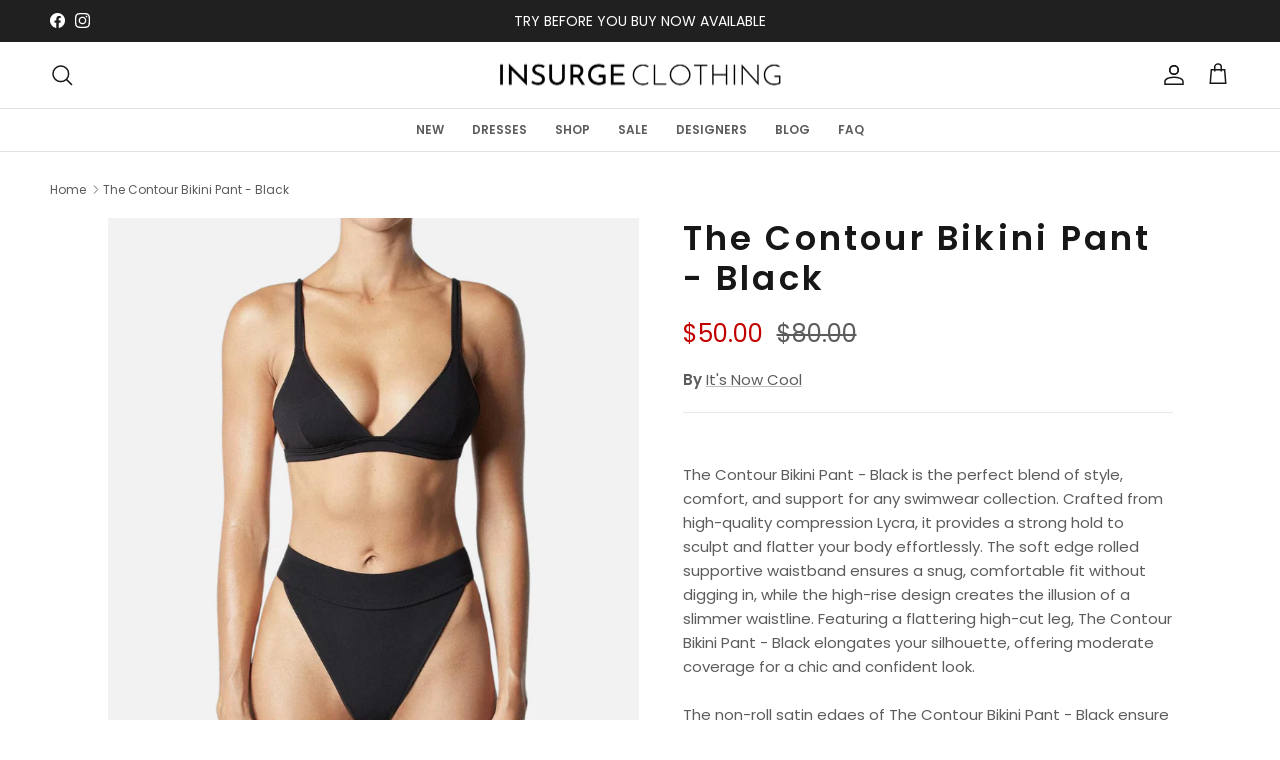

--- FILE ---
content_type: text/html; charset=utf-8
request_url: https://insurge.com.au/products/the-contour-bikini-pant-black
body_size: 58441
content:
<!doctype html>
<html class="no-js" lang="en" dir="ltr">
  <head>
  <meta name="google-site-verification" content="u6tz_EPQJl1x3u9veY221P_TL_dc2i0D0vbeLuXAHEk" />
  <!-- Google tag (gtag.js) -->
  <script async src="https://www.googletagmanager.com/gtag/js?id=G-2BD7JWN4BY"></script>
  <script>
    window.dataLayer = window.dataLayer || [];
    function gtag(){dataLayer.push(arguments);}
    gtag('js', new Date());

    gtag('config', 'G-2BD7JWN4BY');
  </script>


  <script type="application/ld+json">
    {
      "@context": "https://schema.org",
      "@type": "LocalBusiness",
      "name": "Insurge Clothing",
      "image": "https://insurge.com.au/",
      "@id": "",
      "url": "https://insurge.com.au/",
      "telephone": "08 9368 6893",
      "address": {
        "@type": "PostalAddress",
        "streetAddress": "Shop 24, South Shore Piazza",
        "addressLocality": "South Perth",
        "addressRegion": "WA",
        "postalCode": "6151",
        "addressCountry": "AU"
      },
      "openingHoursSpecification": [{
        "@type": "OpeningHoursSpecification",
        "dayOfWeek": [
          "Monday",
          "Tuesday",
          "Wednesday",
          "Thursday",
          "Friday",
          "Saturday"
        ],
        "opens": "09:30",
        "closes": "17:00"
      },{
        "@type": "OpeningHoursSpecification",
        "dayOfWeek": "Sunday",
        "opens": "10:00",
        "closes": "15:00"
      }],
      "sameAs": [
        "https://www.facebook.com/insurgeclothing/",
        "https://www.instagram.com/insurgeclothing/",
        "https://www.pinterest.com/insurgeclothing/",
        "https://insurge.com.au/"
      ]
    }
</script>

<script type="application/ld+json">
{
  "@context": "https://schema.org",
  "@type": "FAQPage",
  "mainEntity": [{
    "@type": "Question",
    "name": "How does Zip work?",
    "acceptedAnswer": {
      "@type": "Answer",
      "text": "Zip allows you to make purchases and get your goods shipped straight away but only pay 25% upfront with the rest charged over three fortnightly interest-free payments."
    }
  },{
    "@type": "Question",
    "name": "How much credit can I get with Zip?",
    "acceptedAnswer": {
      "@type": "Answer",
      "text": "If you pass Zip's minimum credit criteria you will be allocated a starting spend limit between $100 - $850, subject to an individualised credit assessment. As you purchase using Zip and make your repayments on time, your spend limit will increase, up to a maximum of $1000 for most credit scores and $2000 for those with higher credit scores."
    }
  },{
    "@type": "Question",
    "name": "How do I sign up with Zip?",
    "acceptedAnswer": {
      "@type": "Answer",
      "text": "You can sign up when checking out or at zip.co/nz. The sign-up process takes 2-3 minutes and you need to be 18 years or older with valid ID and a NZ debit or credit card."
    }
  },{
    "@type": "Question",
    "name": "What if I don't have an NZ Driver Licence or get an ID failed message when applying?",
    "acceptedAnswer": {
      "@type": "Answer",
      "text": "Zip needs to identify you. You can get manually ID verified as part of the signup or checkout process with other forms of ID (this process can take up to 24 hours) so just follow the prompts."
    }
  },{
    "@type": "Question",
    "name": "Are there any hidden fees?",
    "acceptedAnswer": {
      "@type": "Answer",
      "text": "There are no fees and interest costs to shop with Zip if you make your payments on time.

From 31st July 2023, the late fee for Zip Pay in 4 has increased to $10 on new orders. This means for orders made from 12:00 AM NZST 31st July 2023, the new late fee amount of $10 will apply to any payments not received on or before their due date. The maximum limit for late fees per order will remain at $40.

Purchases made before 31st July will not be impacted by this change.
Orders with payments made on time will continue to not incur late fees."
    }
  },{
    "@type": "Question",
    "name": "Can I spend above my credit limit?",
    "acceptedAnswer": {
      "@type": "Answer",
      "text": "When checking out online, you can spend above your available Zip credit by increasing your first payment by the difference. This is automatically calculated during checkout."
    }
  },{
    "@type": "Question",
    "name": "Why did I get declined?",
    "acceptedAnswer": {
      "@type": "Answer",
      "text": "Zip performs a credit check as part of its application process. Zip retailers do not have any influence on Zip's credit criteria. If you have questions around your application you will need to contact Zip via zip.co/nz."
    }
  }]
}
</script>
 
<meta charset="utf-8">
<meta name="viewport" content="width=device-width,initial-scale=1">
<title>The Contour Bikini Pant - Black</title><link rel="canonical" href="https://insurge.com.au/products/the-contour-bikini-pant-black"><meta name="description" content="The Contour Bikini Pant - Black is the perfect blend of style, comfort, and support for any swimwear collection. Crafted from high-quality compression Lycra, it provides a strong hold to sculpt and flatter your body effortlessly. The soft edge rolled supportive waistband ensures a snug, comfortable fit without digging "><meta property="og:site_name" content="Insurge Clothing">
<meta property="og:url" content="https://insurge.com.au/products/the-contour-bikini-pant-black">
<meta property="og:title" content="The Contour Bikini Pant - Black">
<meta property="og:type" content="product">
<meta property="og:description" content="The Contour Bikini Pant - Black is the perfect blend of style, comfort, and support for any swimwear collection. Crafted from high-quality compression Lycra, it provides a strong hold to sculpt and flatter your body effortlessly. The soft edge rolled supportive waistband ensures a snug, comfortable fit without digging "><meta property="og:image" content="http://insurge.com.au/cdn/shop/files/The_Contour_Bikini_Pant_-_Black_-_Insurge_Clothing_-_The_Contour_Bikini_Pant_-_Black_-828494.png?crop=center&height=1200&v=1718207172&width=1200">
  <meta property="og:image:secure_url" content="https://insurge.com.au/cdn/shop/files/The_Contour_Bikini_Pant_-_Black_-_Insurge_Clothing_-_The_Contour_Bikini_Pant_-_Black_-828494.png?crop=center&height=1200&v=1718207172&width=1200">
  <meta property="og:image:width" content="777">
  <meta property="og:image:height" content="1024"><meta property="og:price:amount" content="50.00">
  <meta property="og:price:currency" content="AUD"><meta name="twitter:card" content="summary_large_image">
<meta name="twitter:title" content="The Contour Bikini Pant - Black">
<meta name="twitter:description" content="The Contour Bikini Pant - Black is the perfect blend of style, comfort, and support for any swimwear collection. Crafted from high-quality compression Lycra, it provides a strong hold to sculpt and flatter your body effortlessly. The soft edge rolled supportive waistband ensures a snug, comfortable fit without digging ">


<script type="text/javascript"> const observer = new MutationObserver(e => { e.forEach(({ addedNodes: e }) => { e.forEach(e => { 1 === e.nodeType && "SCRIPT" === e.tagName && (e.innerHTML.includes("asyncLoad") && (e.innerHTML = e.innerHTML.replace("if(window.attachEvent)", "document.addEventListener('asyncLazyLoad',function(event){asyncLoad();});if(window.attachEvent)").replaceAll(", asyncLoad", ", function(){}")), e.innerHTML.includes("PreviewBarInjector") && (e.innerHTML = e.innerHTML.replace("DOMContentLoaded", "asyncLazyLoad")), (e.className == 'analytics') && (e.type = 'text/lazyload'),(e.src.includes("assets/storefront/features")||e.src.includes("assets/shopify_pay")||e.src.includes("connect.facebook.net"))&&(e.setAttribute("data-src", e.src), e.removeAttribute("src")))})})});observer.observe(document.documentElement,{childList:!0,subtree:!0})</script>
<link rel="preload" href="https://quickstart-41d588e3.myshopify.com/cdn/shop/t/3/assets/lazysizes-2.0.13.js" as="script">
<script src="https://quickstart-41d588e3.myshopify.com/cdn/shop/t/3/assets/lazysizes-2.0.13.js"></script>
<style>@font-face {
  font-family: Poppins;
  font-weight: 400;
  font-style: normal;
  font-display: fallback;
  src: url("//insurge.com.au/cdn/fonts/poppins/poppins_n4.0ba78fa5af9b0e1a374041b3ceaadf0a43b41362.woff2") format("woff2"),
       url("//insurge.com.au/cdn/fonts/poppins/poppins_n4.214741a72ff2596839fc9760ee7a770386cf16ca.woff") format("woff");
}
@font-face {
  font-family: Poppins;
  font-weight: 700;
  font-style: normal;
  font-display: fallback;
  src: url("//insurge.com.au/cdn/fonts/poppins/poppins_n7.56758dcf284489feb014a026f3727f2f20a54626.woff2") format("woff2"),
       url("//insurge.com.au/cdn/fonts/poppins/poppins_n7.f34f55d9b3d3205d2cd6f64955ff4b36f0cfd8da.woff") format("woff");
}
@font-face {
  font-family: Poppins;
  font-weight: 500;
  font-style: normal;
  font-display: fallback;
  src: url("//insurge.com.au/cdn/fonts/poppins/poppins_n5.ad5b4b72b59a00358afc706450c864c3c8323842.woff2") format("woff2"),
       url("//insurge.com.au/cdn/fonts/poppins/poppins_n5.33757fdf985af2d24b32fcd84c9a09224d4b2c39.woff") format("woff");
}
@font-face {
  font-family: Poppins;
  font-weight: 400;
  font-style: italic;
  font-display: fallback;
  src: url("//insurge.com.au/cdn/fonts/poppins/poppins_i4.846ad1e22474f856bd6b81ba4585a60799a9f5d2.woff2") format("woff2"),
       url("//insurge.com.au/cdn/fonts/poppins/poppins_i4.56b43284e8b52fc64c1fd271f289a39e8477e9ec.woff") format("woff");
}
@font-face {
  font-family: Poppins;
  font-weight: 700;
  font-style: italic;
  font-display: fallback;
  src: url("//insurge.com.au/cdn/fonts/poppins/poppins_i7.42fd71da11e9d101e1e6c7932199f925f9eea42d.woff2") format("woff2"),
       url("//insurge.com.au/cdn/fonts/poppins/poppins_i7.ec8499dbd7616004e21155106d13837fff4cf556.woff") format("woff");
}
@font-face {
  font-family: Poppins;
  font-weight: 400;
  font-style: normal;
  font-display: fallback;
  src: url("//insurge.com.au/cdn/fonts/poppins/poppins_n4.0ba78fa5af9b0e1a374041b3ceaadf0a43b41362.woff2") format("woff2"),
       url("//insurge.com.au/cdn/fonts/poppins/poppins_n4.214741a72ff2596839fc9760ee7a770386cf16ca.woff") format("woff");
}
@font-face {
  font-family: Poppins;
  font-weight: 400;
  font-style: normal;
  font-display: fallback;
  src: url("//insurge.com.au/cdn/fonts/poppins/poppins_n4.0ba78fa5af9b0e1a374041b3ceaadf0a43b41362.woff2") format("woff2"),
       url("//insurge.com.au/cdn/fonts/poppins/poppins_n4.214741a72ff2596839fc9760ee7a770386cf16ca.woff") format("woff");
}
@font-face {
  font-family: Poppins;
  font-weight: 400;
  font-style: normal;
  font-display: fallback;
  src: url("//insurge.com.au/cdn/fonts/poppins/poppins_n4.0ba78fa5af9b0e1a374041b3ceaadf0a43b41362.woff2") format("woff2"),
       url("//insurge.com.au/cdn/fonts/poppins/poppins_n4.214741a72ff2596839fc9760ee7a770386cf16ca.woff") format("woff");
}
@font-face {
  font-family: Poppins;
  font-weight: 600;
  font-style: normal;
  font-display: fallback;
  src: url("//insurge.com.au/cdn/fonts/poppins/poppins_n6.aa29d4918bc243723d56b59572e18228ed0786f6.woff2") format("woff2"),
       url("//insurge.com.au/cdn/fonts/poppins/poppins_n6.5f815d845fe073750885d5b7e619ee00e8111208.woff") format("woff");
}
:root {
  --page-container-width:          2200px;
  --reading-container-width:       720px;
  --divider-opacity:               0.14;
  --gutter-large:                  30px;
  --gutter-desktop:                20px;
  --gutter-mobile:                 16px;
  --section-padding:               50px;
  --larger-section-padding:        80px;
  --larger-section-padding-mobile: 60px;
  --largest-section-padding:       110px;
  --aos-animate-duration:          0.6s;

  --base-font-family:              Poppins, sans-serif;
  --base-font-weight:              400;
  --base-font-style:               normal;
  --heading-font-family:           Poppins, sans-serif;
  --heading-font-weight:           400;
  --heading-font-style:            normal;
  --heading-font-letter-spacing:   normal;
  --logo-font-family:              Poppins, sans-serif;
  --logo-font-weight:              400;
  --logo-font-style:               normal;
  --nav-font-family:               Poppins, sans-serif;
  --nav-font-weight:               400;
  --nav-font-style:                normal;

  --base-text-size:15px;
  --base-line-height:              1.6;
  --input-text-size:16px;
  --smaller-text-size-1:12px;
  --smaller-text-size-2:14px;
  --smaller-text-size-3:12px;
  --smaller-text-size-4:11px;
  --larger-text-size:34px;
  --super-large-text-size:60px;
  --super-large-mobile-text-size:27px;
  --larger-mobile-text-size:27px;
  --logo-text-size:26px;--btn-letter-spacing: 0.08em;
    --btn-text-transform: uppercase;
    --button-text-size: 13px;
    --quickbuy-button-text-size: 13;
    --small-feature-link-font-size: 0.75em;
    --input-btn-padding-top: 1.2em;
    --input-btn-padding-bottom: 1.2em;--heading-text-transform:none;
  --nav-text-size:                      14px;
  --mobile-menu-font-weight:            600;

  --body-bg-color:                      255 255 255;
  --bg-color:                           255 255 255;
  --body-text-color:                    92 92 92;
  --text-color:                         92 92 92;

  --header-text-col:                    #171717;--header-text-hover-col:             var(--main-nav-link-hover-col);--header-bg-col:                     #ffffff;
  --heading-color:                     23 23 23;
  --body-heading-color:                23 23 23;
  --heading-divider-col:               #dfe3e8;

  --logo-col:                          #171717;
  --main-nav-bg:                       #ffffff;
  --main-nav-link-col:                 #5c5c5c;
  --main-nav-link-hover-col:           #5c5c5c;
  --main-nav-link-featured-col:        #5c5c5c;

  --link-color:                        92 92 92;
  --body-link-color:                   92 92 92;

  --btn-bg-color:                        35 35 35;
  --btn-bg-hover-color:                  0 0 0;
  --btn-border-color:                    35 35 35;
  --btn-border-hover-color:              0 0 0;
  --btn-text-color:                      255 255 255;
  --btn-text-hover-color:                255 255 255;--btn-alt-bg-color:                    255 255 255;
  --btn-alt-text-color:                  35 35 35;
  --btn-alt-border-color:                35 35 35;
  --btn-alt-border-hover-color:          35 35 35;--btn-ter-bg-color:                    235 235 235;
  --btn-ter-text-color:                  41 41 41;
  --btn-ter-bg-hover-color:              35 35 35;
  --btn-ter-text-hover-color:            255 255 255;--btn-border-radius: 3px;
    --btn-inspired-border-radius: 3px;--color-scheme-default:                             #ffffff;
  --color-scheme-default-color:                       255 255 255;
  --color-scheme-default-text-color:                  92 92 92;
  --color-scheme-default-head-color:                  23 23 23;
  --color-scheme-default-link-color:                  92 92 92;
  --color-scheme-default-btn-text-color:              255 255 255;
  --color-scheme-default-btn-text-hover-color:        255 255 255;
  --color-scheme-default-btn-bg-color:                35 35 35;
  --color-scheme-default-btn-bg-hover-color:          0 0 0;
  --color-scheme-default-btn-border-color:            35 35 35;
  --color-scheme-default-btn-border-hover-color:      0 0 0;
  --color-scheme-default-btn-alt-text-color:          35 35 35;
  --color-scheme-default-btn-alt-bg-color:            255 255 255;
  --color-scheme-default-btn-alt-border-color:        35 35 35;
  --color-scheme-default-btn-alt-border-hover-color:  35 35 35;

  --color-scheme-1:                             #f2f2f2;
  --color-scheme-1-color:                       242 242 242;
  --color-scheme-1-text-color:                  52 52 52;
  --color-scheme-1-head-color:                  52 52 52;
  --color-scheme-1-link-color:                  52 52 52;
  --color-scheme-1-btn-text-color:              255 255 255;
  --color-scheme-1-btn-text-hover-color:        255 255 255;
  --color-scheme-1-btn-bg-color:                35 35 35;
  --color-scheme-1-btn-bg-hover-color:          0 0 0;
  --color-scheme-1-btn-border-color:            35 35 35;
  --color-scheme-1-btn-border-hover-color:      0 0 0;
  --color-scheme-1-btn-alt-text-color:          35 35 35;
  --color-scheme-1-btn-alt-bg-color:            255 255 255;
  --color-scheme-1-btn-alt-border-color:        35 35 35;
  --color-scheme-1-btn-alt-border-hover-color:  35 35 35;

  --color-scheme-2:                             #f2f2f2;
  --color-scheme-2-color:                       242 242 242;
  --color-scheme-2-text-color:                  52 52 52;
  --color-scheme-2-head-color:                  52 52 52;
  --color-scheme-2-link-color:                  52 52 52;
  --color-scheme-2-btn-text-color:              255 255 255;
  --color-scheme-2-btn-text-hover-color:        255 255 255;
  --color-scheme-2-btn-bg-color:                35 35 35;
  --color-scheme-2-btn-bg-hover-color:          0 0 0;
  --color-scheme-2-btn-border-color:            35 35 35;
  --color-scheme-2-btn-border-hover-color:      0 0 0;
  --color-scheme-2-btn-alt-text-color:          35 35 35;
  --color-scheme-2-btn-alt-bg-color:            255 255 255;
  --color-scheme-2-btn-alt-border-color:        35 35 35;
  --color-scheme-2-btn-alt-border-hover-color:  35 35 35;

  /* Shop Pay payment terms */
  --payment-terms-background-color:    #ffffff;--quickbuy-bg: 242 242 242;--body-input-background-color:       rgb(var(--body-bg-color));
  --input-background-color:            rgb(var(--body-bg-color));
  --body-input-text-color:             var(--body-text-color);
  --input-text-color:                  var(--body-text-color);
  --body-input-border-color:           rgb(214, 214, 214);
  --input-border-color:                rgb(214, 214, 214);
  --input-border-color-hover:          rgb(165, 165, 165);
  --input-border-color-active:         rgb(92, 92, 92);

  --swatch-cross-svg:                  url("data:image/svg+xml,%3Csvg xmlns='http://www.w3.org/2000/svg' width='240' height='240' viewBox='0 0 24 24' fill='none' stroke='rgb(214, 214, 214)' stroke-width='0.09' preserveAspectRatio='none' %3E%3Cline x1='24' y1='0' x2='0' y2='24'%3E%3C/line%3E%3C/svg%3E");
  --swatch-cross-hover:                url("data:image/svg+xml,%3Csvg xmlns='http://www.w3.org/2000/svg' width='240' height='240' viewBox='0 0 24 24' fill='none' stroke='rgb(165, 165, 165)' stroke-width='0.09' preserveAspectRatio='none' %3E%3Cline x1='24' y1='0' x2='0' y2='24'%3E%3C/line%3E%3C/svg%3E");
  --swatch-cross-active:               url("data:image/svg+xml,%3Csvg xmlns='http://www.w3.org/2000/svg' width='240' height='240' viewBox='0 0 24 24' fill='none' stroke='rgb(92, 92, 92)' stroke-width='0.09' preserveAspectRatio='none' %3E%3Cline x1='24' y1='0' x2='0' y2='24'%3E%3C/line%3E%3C/svg%3E");

  --footer-divider-col:                #ffffff;
  --footer-text-col:                   255 255 255;
  --footer-heading-col:                255 255 255;
  --footer-bg-col:                     23 23 23;--product-label-overlay-justify: flex-start;--product-label-overlay-align: flex-start;--product-label-overlay-reduction-text:   #ffffff;
  --product-label-overlay-reduction-bg:     #c20000;
  --product-label-overlay-reduction-text-weight: 600;
  --product-label-overlay-stock-text:       #ffffff;
  --product-label-overlay-stock-bg:         #5c5c5c;
  --product-label-overlay-new-text:         #ffffff;
  --product-label-overlay-new-bg:           #5c5c5c;
  --product-label-overlay-meta-text:        #ffffff;
  --product-label-overlay-meta-bg:          #bd2585;
  --product-label-sale-text:                #c20000;
  --product-label-sold-text:                #171717;
  --product-label-preorder-text:            #3ea36a;

  --product-block-crop-align:               center;

  
  --product-block-price-align:              center;
  --product-block-price-item-margin-start:  .25rem;
  --product-block-price-item-margin-end:    .25rem;
  

  

  --collection-block-image-position:   center center;

  --swatch-picker-image-size:          40px;
  --swatch-crop-align:                 center center;

  --image-overlay-text-color:          255 255 255;--image-overlay-bg:                  rgba(0, 0, 0, 0.11);
  --image-overlay-shadow-start:        rgb(0 0 0 / 0.15);
  --image-overlay-box-opacity:         0.9;--product-inventory-ok-box-color:            #f2faf0;
  --product-inventory-ok-text-color:           #108043;
  --product-inventory-ok-icon-box-fill-color:  #fff;
  --product-inventory-low-box-color:           #fcf1cd;
  --product-inventory-low-text-color:          #dd9a1a;
  --product-inventory-low-icon-box-fill-color: #fff;
  --product-inventory-low-text-color-channels: 16, 128, 67;
  --product-inventory-ok-text-color-channels:  221, 154, 26;

  --rating-star-color: 193 100 82;--overlay-align-left: start;
    --overlay-align-right: end;}html[dir=rtl] {
  --overlay-right-text-m-left: 0;
  --overlay-right-text-m-right: auto;
  --overlay-left-shadow-left-left: 15%;
  --overlay-left-shadow-left-right: -50%;
  --overlay-left-shadow-right-left: -85%;
  --overlay-left-shadow-right-right: 0;
}.image-overlay--bg-box .text-overlay .text-overlay__text {
    --image-overlay-box-bg: 255 255 255;
    --heading-color: var(--body-heading-color);
    --text-color: var(--body-text-color);
    --link-color: var(--body-link-color);
  }::selection {
    background: rgb(var(--body-heading-color));
    color: rgb(var(--body-bg-color));
  }
  ::-moz-selection {
    background: rgb(var(--body-heading-color));
    color: rgb(var(--body-bg-color));
  }.use-color-scheme--default {
  --product-label-sale-text:           #c20000;
  --product-label-sold-text:           #171717;
  --product-label-preorder-text:       #3ea36a;
  --input-background-color:            rgb(var(--body-bg-color));
  --input-text-color:                  var(--body-input-text-color);
  --input-border-color:                rgb(214, 214, 214);
  --input-border-color-hover:          rgb(165, 165, 165);
  --input-border-color-active:         rgb(92, 92, 92);
}</style>

    <script>
      document.addEventListener('DOMContentLoaded', () => {
        redirectByPath();
        redirectByFullUrl();
      });

      function redirectByPath() {
        const pathRedirects = {
          '/collections/effie-kats': '/collections/all-available',
          '/collections/talulah': '/products/talulla-off-shoulder-mini-dress',
          '/collections/culotte': '/products/flotte-silk-plunged-slip-maxi-dress-black-multi',
          '/collections/stevie-may': '/products/a-94-high-slim-stevie-eco',
          '/collections/hoodie': '/collections/dresses',
          '/collections/scalves': '/collections/all-available',
          '/collections/pink-diamond': '/products/naomi-ring-gold',
          '/collections/casa-amuk': '/products/amura-oversized-blazer-dress-cream',
          '/collections/lokas': '/collections/all-available',
          '/collections/fresh-soul': '/products/marini-tie-front-dress-blue',
          '/collections/vestire': '/products/desire-mesh-mini-dress-aperol',
          '/collections/morgan-and-taylor': '/products/the-hadid-black-jet',
          '/collections/full-price-products': '/collections/all-available',
          '/products/georgie-ring-green': '/collections/all-available',
          '/products/orson-bodysuit-black': '/collections/all-available',
          '/collections/printed': '/collections/all-available',
          '/collections/inoa': '/collections/all-available',
          '/collections/denim-jacket': '/products/felix-jacket-fifi-distressed',
          '/collections/etl-active': '/products/felix-jacket-fifi-distressed',
          '/collections/slim-leg': '/products/sarah-slim-road-rules',
          '/collections/rompers': '/products/divinity-romper-black-white',
          '/collections/short-sleeve': '/collections/all-available',
          '/collections/solsana': '/products/mia-pearl-sleeves-white',
          '/collections/modest': '/products/claudia-leather-top-forest',
          '/collections/long-sleeve': '/products/a-heather-long-sleeve-top-army-green',
          '/collections/trousers': '/products/pleated-wide-leg-trousers-white',
          '/collections/tees': '/products/the-oversized-tee-campino',
          '/collections/tailored': '/products/irena-oversized-tailored-blazer-rosemary',
          '/collections/turtleneck': '/collections/all-available',
          '/collections/the-east-order': '/collections/all-available',
          '/collections/sarah-stretton': '/collections/all-available',
          '/collections/isla-jacobsen': '/collections/all-available',
          '/collections/puffer': '/collections/all-available',
          '/blogs/news': '/',
        };
    
        const currentPath = window.location.pathname;
    
        if (pathRedirects[currentPath]) {
          window.location.href = pathRedirects[currentPath];
        }
      }
    
      function redirectByFullUrl() {
        const fullUrlRedirects = {
          'https://insurge.com.au/cdn/shop/files/24_bf8d1b24-5b1a-4bd7-b3f7-3de1c215954d.jpg?v=1690807890&width=5000':
            'https://insurge.com.au/',
        };
    
        const currentUrl = window.location.href;
    
        if (fullUrlRedirects[currentUrl]) {
          window.location.href = fullUrlRedirects[currentUrl];
        }
      }
    </script>  


    <link href="//insurge.com.au/cdn/shop/t/27/assets/main.css?v=83005761027129722141753429773" rel="stylesheet" type="text/css" media="all" />
<link rel="preload" as="font" href="//insurge.com.au/cdn/fonts/poppins/poppins_n4.0ba78fa5af9b0e1a374041b3ceaadf0a43b41362.woff2" type="font/woff2" crossorigin><link rel="preload" as="font" href="//insurge.com.au/cdn/fonts/poppins/poppins_n4.0ba78fa5af9b0e1a374041b3ceaadf0a43b41362.woff2" type="font/woff2" crossorigin><script>
      document.documentElement.className = document.documentElement.className.replace('no-js', 'js');

      window.theme = {
        info: {
          name: 'Symmetry',
          version: '8.0.0'
        },
        device: {
          hasTouch: window.matchMedia('(any-pointer: coarse)').matches,
          hasHover: window.matchMedia('(hover: hover)').matches
        },
        mediaQueries: {
          md: '(min-width: 768px)',
          productMediaCarouselBreak: '(min-width: 1041px)'
        },
        routes: {
          base: 'https://insurge.com.au',
          cart: '/cart',
          cartAdd: '/cart/add.js',
          cartUpdate: '/cart/update.js',
          predictiveSearch: '/search/suggest'
        },
        strings: {
          cartTermsConfirmation: "You must agree to the terms and conditions before continuing.",
          cartItemsQuantityError: "You can only add [QUANTITY] of this item to your cart.",
          generalSearchViewAll: "View all search results",
          noStock: "Sold out",
          noVariant: "Unavailable",
          productsProductChooseA: "Choose a",
          generalSearchPages: "Pages",
          generalSearchNoResultsWithoutTerms: "Sorry, we couldnʼt find any results",
          shippingCalculator: {
            singleRate: "There is one shipping rate for this destination:",
            multipleRates: "There are multiple shipping rates for this destination:",
            noRates: "We do not ship to this destination."
          },
          regularPrice: "Regular price",
          salePrice: "Sale price"
        },
        settings: {
          moneyWithCurrencyFormat: "${{amount}} AUD",
          cartType: "drawer",
          afterAddToCart: "drawer",
          quickbuyStyle: "button",
          externalLinksNewTab: true,
          internalLinksSmoothScroll: true
        }
      }

      theme.inlineNavigationCheck = function() {
        var pageHeader = document.querySelector('.pageheader'),
            inlineNavContainer = pageHeader.querySelector('.logo-area__left__inner'),
            inlineNav = inlineNavContainer.querySelector('.navigation--left');
        if (inlineNav && getComputedStyle(inlineNav).display != 'none') {
          var inlineMenuCentered = document.querySelector('.pageheader--layout-inline-menu-center'),
              logoContainer = document.querySelector('.logo-area__middle__inner');
          if(inlineMenuCentered) {
            var rightWidth = document.querySelector('.logo-area__right__inner').clientWidth,
                middleWidth = logoContainer.clientWidth,
                logoArea = document.querySelector('.logo-area'),
                computedLogoAreaStyle = getComputedStyle(logoArea),
                logoAreaInnerWidth = logoArea.clientWidth - Math.ceil(parseFloat(computedLogoAreaStyle.paddingLeft)) - Math.ceil(parseFloat(computedLogoAreaStyle.paddingRight)),
                availableNavWidth = logoAreaInnerWidth - Math.max(rightWidth, middleWidth) * 2 - 40;
            inlineNavContainer.style.maxWidth = availableNavWidth + 'px';
          }

          var firstInlineNavLink = inlineNav.querySelector('.navigation__item:first-child'),
              lastInlineNavLink = inlineNav.querySelector('.navigation__item:last-child');
          if (lastInlineNavLink) {
            var inlineNavWidth = null;
            if(document.querySelector('html[dir=rtl]')) {
              inlineNavWidth = firstInlineNavLink.offsetLeft - lastInlineNavLink.offsetLeft + firstInlineNavLink.offsetWidth;
            } else {
              inlineNavWidth = lastInlineNavLink.offsetLeft - firstInlineNavLink.offsetLeft + lastInlineNavLink.offsetWidth;
            }
            if (inlineNavContainer.offsetWidth >= inlineNavWidth) {
              pageHeader.classList.add('pageheader--layout-inline-permitted');
              var tallLogo = logoContainer.clientHeight > lastInlineNavLink.clientHeight + 20;
              if (tallLogo) {
                inlineNav.classList.add('navigation--tight-underline');
              } else {
                inlineNav.classList.remove('navigation--tight-underline');
              }
            } else {
              pageHeader.classList.remove('pageheader--layout-inline-permitted');
            }
          }
        }
      };

      theme.setInitialHeaderHeightProperty = () => {
        const section = document.querySelector('.section-header');
        if (section) {
          document.documentElement.style.setProperty('--theme-header-height', Math.ceil(section.clientHeight) + 'px');
        }
      };
    </script>

    <script src="//insurge.com.au/cdn/shop/t/27/assets/jquery-min.js?v=158417595810649192771753423117"></script>
    <script src="//insurge.com.au/cdn/shop/t/27/assets/main.js?v=150891663519462644191753423117" defer></script>

    <script>window.performance && window.performance.mark && window.performance.mark('shopify.content_for_header.start');</script><meta name="google-site-verification" content="EZppORI5oQOTqgrVGW2BO6lLfVV3zgUFSVmQUiZMoVY">
<meta name="facebook-domain-verification" content="essjvkokgmy2qx2puwz02n9fj8zc6l">
<meta name="facebook-domain-verification" content="qaoesghckwgyjw1yealne2bj86ixc8">
<meta name="facebook-domain-verification" content="paooat9e2u11j3xkx323m69nch9iy1">
<meta name="facebook-domain-verification" content="9k9hgr7v091mhrwjzt3ndhe5wg1t4f">
<meta id="shopify-digital-wallet" name="shopify-digital-wallet" content="/26809335917/digital_wallets/dialog">
<meta name="shopify-checkout-api-token" content="150129f6d54f02be01752bfa19499804">
<meta id="in-context-paypal-metadata" data-shop-id="26809335917" data-venmo-supported="false" data-environment="production" data-locale="en_US" data-paypal-v4="true" data-currency="AUD">
<link rel="alternate" type="application/json+oembed" href="https://insurge.com.au/products/the-contour-bikini-pant-black.oembed">
<script async="async" src="/checkouts/internal/preloads.js?locale=en-AU"></script>
<link rel="preconnect" href="https://shop.app" crossorigin="anonymous">
<script async="async" src="https://shop.app/checkouts/internal/preloads.js?locale=en-AU&shop_id=26809335917" crossorigin="anonymous"></script>
<script id="apple-pay-shop-capabilities" type="application/json">{"shopId":26809335917,"countryCode":"AU","currencyCode":"AUD","merchantCapabilities":["supports3DS"],"merchantId":"gid:\/\/shopify\/Shop\/26809335917","merchantName":"Insurge Clothing","requiredBillingContactFields":["postalAddress","email"],"requiredShippingContactFields":["postalAddress","email"],"shippingType":"shipping","supportedNetworks":["visa","masterCard","amex","jcb"],"total":{"type":"pending","label":"Insurge Clothing","amount":"1.00"},"shopifyPaymentsEnabled":true,"supportsSubscriptions":true}</script>
<script id="shopify-features" type="application/json">{"accessToken":"150129f6d54f02be01752bfa19499804","betas":["rich-media-storefront-analytics"],"domain":"insurge.com.au","predictiveSearch":true,"shopId":26809335917,"locale":"en"}</script>
<script>var Shopify = Shopify || {};
Shopify.shop = "insurgeclothing.myshopify.com";
Shopify.locale = "en";
Shopify.currency = {"active":"AUD","rate":"1.0"};
Shopify.country = "AU";
Shopify.theme = {"name":"Symmetry 8.0.0 - 8-9-25 OMG remove duplicate h1s","id":179673596215,"schema_name":"Symmetry","schema_version":"8.0.0","theme_store_id":null,"role":"main"};
Shopify.theme.handle = "null";
Shopify.theme.style = {"id":null,"handle":null};
Shopify.cdnHost = "insurge.com.au/cdn";
Shopify.routes = Shopify.routes || {};
Shopify.routes.root = "/";</script>
<script type="module">!function(o){(o.Shopify=o.Shopify||{}).modules=!0}(window);</script>
<script>!function(o){function n(){var o=[];function n(){o.push(Array.prototype.slice.apply(arguments))}return n.q=o,n}var t=o.Shopify=o.Shopify||{};t.loadFeatures=n(),t.autoloadFeatures=n()}(window);</script>
<script>
  window.ShopifyPay = window.ShopifyPay || {};
  window.ShopifyPay.apiHost = "shop.app\/pay";
  window.ShopifyPay.redirectState = null;
</script>
<script id="shop-js-analytics" type="application/json">{"pageType":"product"}</script>
<script defer="defer" async type="module" src="//insurge.com.au/cdn/shopifycloud/shop-js/modules/v2/client.init-shop-cart-sync_C5BV16lS.en.esm.js"></script>
<script defer="defer" async type="module" src="//insurge.com.au/cdn/shopifycloud/shop-js/modules/v2/chunk.common_CygWptCX.esm.js"></script>
<script type="module">
  await import("//insurge.com.au/cdn/shopifycloud/shop-js/modules/v2/client.init-shop-cart-sync_C5BV16lS.en.esm.js");
await import("//insurge.com.au/cdn/shopifycloud/shop-js/modules/v2/chunk.common_CygWptCX.esm.js");

  window.Shopify.SignInWithShop?.initShopCartSync?.({"fedCMEnabled":true,"windoidEnabled":true});

</script>
<script>
  window.Shopify = window.Shopify || {};
  if (!window.Shopify.featureAssets) window.Shopify.featureAssets = {};
  window.Shopify.featureAssets['shop-js'] = {"shop-cart-sync":["modules/v2/client.shop-cart-sync_ZFArdW7E.en.esm.js","modules/v2/chunk.common_CygWptCX.esm.js"],"init-fed-cm":["modules/v2/client.init-fed-cm_CmiC4vf6.en.esm.js","modules/v2/chunk.common_CygWptCX.esm.js"],"shop-button":["modules/v2/client.shop-button_tlx5R9nI.en.esm.js","modules/v2/chunk.common_CygWptCX.esm.js"],"shop-cash-offers":["modules/v2/client.shop-cash-offers_DOA2yAJr.en.esm.js","modules/v2/chunk.common_CygWptCX.esm.js","modules/v2/chunk.modal_D71HUcav.esm.js"],"init-windoid":["modules/v2/client.init-windoid_sURxWdc1.en.esm.js","modules/v2/chunk.common_CygWptCX.esm.js"],"shop-toast-manager":["modules/v2/client.shop-toast-manager_ClPi3nE9.en.esm.js","modules/v2/chunk.common_CygWptCX.esm.js"],"init-shop-email-lookup-coordinator":["modules/v2/client.init-shop-email-lookup-coordinator_B8hsDcYM.en.esm.js","modules/v2/chunk.common_CygWptCX.esm.js"],"init-shop-cart-sync":["modules/v2/client.init-shop-cart-sync_C5BV16lS.en.esm.js","modules/v2/chunk.common_CygWptCX.esm.js"],"avatar":["modules/v2/client.avatar_BTnouDA3.en.esm.js"],"pay-button":["modules/v2/client.pay-button_FdsNuTd3.en.esm.js","modules/v2/chunk.common_CygWptCX.esm.js"],"init-customer-accounts":["modules/v2/client.init-customer-accounts_DxDtT_ad.en.esm.js","modules/v2/client.shop-login-button_C5VAVYt1.en.esm.js","modules/v2/chunk.common_CygWptCX.esm.js","modules/v2/chunk.modal_D71HUcav.esm.js"],"init-shop-for-new-customer-accounts":["modules/v2/client.init-shop-for-new-customer-accounts_ChsxoAhi.en.esm.js","modules/v2/client.shop-login-button_C5VAVYt1.en.esm.js","modules/v2/chunk.common_CygWptCX.esm.js","modules/v2/chunk.modal_D71HUcav.esm.js"],"shop-login-button":["modules/v2/client.shop-login-button_C5VAVYt1.en.esm.js","modules/v2/chunk.common_CygWptCX.esm.js","modules/v2/chunk.modal_D71HUcav.esm.js"],"init-customer-accounts-sign-up":["modules/v2/client.init-customer-accounts-sign-up_CPSyQ0Tj.en.esm.js","modules/v2/client.shop-login-button_C5VAVYt1.en.esm.js","modules/v2/chunk.common_CygWptCX.esm.js","modules/v2/chunk.modal_D71HUcav.esm.js"],"shop-follow-button":["modules/v2/client.shop-follow-button_Cva4Ekp9.en.esm.js","modules/v2/chunk.common_CygWptCX.esm.js","modules/v2/chunk.modal_D71HUcav.esm.js"],"checkout-modal":["modules/v2/client.checkout-modal_BPM8l0SH.en.esm.js","modules/v2/chunk.common_CygWptCX.esm.js","modules/v2/chunk.modal_D71HUcav.esm.js"],"lead-capture":["modules/v2/client.lead-capture_Bi8yE_yS.en.esm.js","modules/v2/chunk.common_CygWptCX.esm.js","modules/v2/chunk.modal_D71HUcav.esm.js"],"shop-login":["modules/v2/client.shop-login_D6lNrXab.en.esm.js","modules/v2/chunk.common_CygWptCX.esm.js","modules/v2/chunk.modal_D71HUcav.esm.js"],"payment-terms":["modules/v2/client.payment-terms_CZxnsJam.en.esm.js","modules/v2/chunk.common_CygWptCX.esm.js","modules/v2/chunk.modal_D71HUcav.esm.js"]};
</script>
<script id="__st">var __st={"a":26809335917,"offset":28800,"reqid":"c7847407-ca1e-4b50-aaa7-d7f239f2b01b-1768777778","pageurl":"insurge.com.au\/products\/the-contour-bikini-pant-black","u":"43718b51c91c","p":"product","rtyp":"product","rid":9005677347127};</script>
<script>window.ShopifyPaypalV4VisibilityTracking = true;</script>
<script id="captcha-bootstrap">!function(){'use strict';const t='contact',e='account',n='new_comment',o=[[t,t],['blogs',n],['comments',n],[t,'customer']],c=[[e,'customer_login'],[e,'guest_login'],[e,'recover_customer_password'],[e,'create_customer']],r=t=>t.map((([t,e])=>`form[action*='/${t}']:not([data-nocaptcha='true']) input[name='form_type'][value='${e}']`)).join(','),a=t=>()=>t?[...document.querySelectorAll(t)].map((t=>t.form)):[];function s(){const t=[...o],e=r(t);return a(e)}const i='password',u='form_key',d=['recaptcha-v3-token','g-recaptcha-response','h-captcha-response',i],f=()=>{try{return window.sessionStorage}catch{return}},m='__shopify_v',_=t=>t.elements[u];function p(t,e,n=!1){try{const o=window.sessionStorage,c=JSON.parse(o.getItem(e)),{data:r}=function(t){const{data:e,action:n}=t;return t[m]||n?{data:e,action:n}:{data:t,action:n}}(c);for(const[e,n]of Object.entries(r))t.elements[e]&&(t.elements[e].value=n);n&&o.removeItem(e)}catch(o){console.error('form repopulation failed',{error:o})}}const l='form_type',E='cptcha';function T(t){t.dataset[E]=!0}const w=window,h=w.document,L='Shopify',v='ce_forms',y='captcha';let A=!1;((t,e)=>{const n=(g='f06e6c50-85a8-45c8-87d0-21a2b65856fe',I='https://cdn.shopify.com/shopifycloud/storefront-forms-hcaptcha/ce_storefront_forms_captcha_hcaptcha.v1.5.2.iife.js',D={infoText:'Protected by hCaptcha',privacyText:'Privacy',termsText:'Terms'},(t,e,n)=>{const o=w[L][v],c=o.bindForm;if(c)return c(t,g,e,D).then(n);var r;o.q.push([[t,g,e,D],n]),r=I,A||(h.body.append(Object.assign(h.createElement('script'),{id:'captcha-provider',async:!0,src:r})),A=!0)});var g,I,D;w[L]=w[L]||{},w[L][v]=w[L][v]||{},w[L][v].q=[],w[L][y]=w[L][y]||{},w[L][y].protect=function(t,e){n(t,void 0,e),T(t)},Object.freeze(w[L][y]),function(t,e,n,w,h,L){const[v,y,A,g]=function(t,e,n){const i=e?o:[],u=t?c:[],d=[...i,...u],f=r(d),m=r(i),_=r(d.filter((([t,e])=>n.includes(e))));return[a(f),a(m),a(_),s()]}(w,h,L),I=t=>{const e=t.target;return e instanceof HTMLFormElement?e:e&&e.form},D=t=>v().includes(t);t.addEventListener('submit',(t=>{const e=I(t);if(!e)return;const n=D(e)&&!e.dataset.hcaptchaBound&&!e.dataset.recaptchaBound,o=_(e),c=g().includes(e)&&(!o||!o.value);(n||c)&&t.preventDefault(),c&&!n&&(function(t){try{if(!f())return;!function(t){const e=f();if(!e)return;const n=_(t);if(!n)return;const o=n.value;o&&e.removeItem(o)}(t);const e=Array.from(Array(32),(()=>Math.random().toString(36)[2])).join('');!function(t,e){_(t)||t.append(Object.assign(document.createElement('input'),{type:'hidden',name:u})),t.elements[u].value=e}(t,e),function(t,e){const n=f();if(!n)return;const o=[...t.querySelectorAll(`input[type='${i}']`)].map((({name:t})=>t)),c=[...d,...o],r={};for(const[a,s]of new FormData(t).entries())c.includes(a)||(r[a]=s);n.setItem(e,JSON.stringify({[m]:1,action:t.action,data:r}))}(t,e)}catch(e){console.error('failed to persist form',e)}}(e),e.submit())}));const S=(t,e)=>{t&&!t.dataset[E]&&(n(t,e.some((e=>e===t))),T(t))};for(const o of['focusin','change'])t.addEventListener(o,(t=>{const e=I(t);D(e)&&S(e,y())}));const B=e.get('form_key'),M=e.get(l),P=B&&M;t.addEventListener('DOMContentLoaded',(()=>{const t=y();if(P)for(const e of t)e.elements[l].value===M&&p(e,B);[...new Set([...A(),...v().filter((t=>'true'===t.dataset.shopifyCaptcha))])].forEach((e=>S(e,t)))}))}(h,new URLSearchParams(w.location.search),n,t,e,['guest_login'])})(!0,!0)}();</script>
<script integrity="sha256-4kQ18oKyAcykRKYeNunJcIwy7WH5gtpwJnB7kiuLZ1E=" data-source-attribution="shopify.loadfeatures" defer="defer" src="//insurge.com.au/cdn/shopifycloud/storefront/assets/storefront/load_feature-a0a9edcb.js" crossorigin="anonymous"></script>
<script crossorigin="anonymous" defer="defer" src="//insurge.com.au/cdn/shopifycloud/storefront/assets/shopify_pay/storefront-65b4c6d7.js?v=20250812"></script>
<script data-source-attribution="shopify.dynamic_checkout.dynamic.init">var Shopify=Shopify||{};Shopify.PaymentButton=Shopify.PaymentButton||{isStorefrontPortableWallets:!0,init:function(){window.Shopify.PaymentButton.init=function(){};var t=document.createElement("script");t.src="https://insurge.com.au/cdn/shopifycloud/portable-wallets/latest/portable-wallets.en.js",t.type="module",document.head.appendChild(t)}};
</script>
<script data-source-attribution="shopify.dynamic_checkout.buyer_consent">
  function portableWalletsHideBuyerConsent(e){var t=document.getElementById("shopify-buyer-consent"),n=document.getElementById("shopify-subscription-policy-button");t&&n&&(t.classList.add("hidden"),t.setAttribute("aria-hidden","true"),n.removeEventListener("click",e))}function portableWalletsShowBuyerConsent(e){var t=document.getElementById("shopify-buyer-consent"),n=document.getElementById("shopify-subscription-policy-button");t&&n&&(t.classList.remove("hidden"),t.removeAttribute("aria-hidden"),n.addEventListener("click",e))}window.Shopify?.PaymentButton&&(window.Shopify.PaymentButton.hideBuyerConsent=portableWalletsHideBuyerConsent,window.Shopify.PaymentButton.showBuyerConsent=portableWalletsShowBuyerConsent);
</script>
<script>
  function portableWalletsCleanup(e){e&&e.src&&console.error("Failed to load portable wallets script "+e.src);var t=document.querySelectorAll("shopify-accelerated-checkout .shopify-payment-button__skeleton, shopify-accelerated-checkout-cart .wallet-cart-button__skeleton"),e=document.getElementById("shopify-buyer-consent");for(let e=0;e<t.length;e++)t[e].remove();e&&e.remove()}function portableWalletsNotLoadedAsModule(e){e instanceof ErrorEvent&&"string"==typeof e.message&&e.message.includes("import.meta")&&"string"==typeof e.filename&&e.filename.includes("portable-wallets")&&(window.removeEventListener("error",portableWalletsNotLoadedAsModule),window.Shopify.PaymentButton.failedToLoad=e,"loading"===document.readyState?document.addEventListener("DOMContentLoaded",window.Shopify.PaymentButton.init):window.Shopify.PaymentButton.init())}window.addEventListener("error",portableWalletsNotLoadedAsModule);
</script>

<script type="module" src="https://insurge.com.au/cdn/shopifycloud/portable-wallets/latest/portable-wallets.en.js" onError="portableWalletsCleanup(this)" crossorigin="anonymous"></script>
<script nomodule>
  document.addEventListener("DOMContentLoaded", portableWalletsCleanup);
</script>

<script id='scb4127' type='text/javascript' async='' src='https://insurge.com.au/cdn/shopifycloud/privacy-banner/storefront-banner.js'></script><link id="shopify-accelerated-checkout-styles" rel="stylesheet" media="screen" href="https://insurge.com.au/cdn/shopifycloud/portable-wallets/latest/accelerated-checkout-backwards-compat.css" crossorigin="anonymous">
<style id="shopify-accelerated-checkout-cart">
        #shopify-buyer-consent {
  margin-top: 1em;
  display: inline-block;
  width: 100%;
}

#shopify-buyer-consent.hidden {
  display: none;
}

#shopify-subscription-policy-button {
  background: none;
  border: none;
  padding: 0;
  text-decoration: underline;
  font-size: inherit;
  cursor: pointer;
}

#shopify-subscription-policy-button::before {
  box-shadow: none;
}

      </style>
<script id="sections-script" data-sections="related-products" defer="defer" src="//insurge.com.au/cdn/shop/t/27/compiled_assets/scripts.js?v=7107"></script>
<script>window.performance && window.performance.mark && window.performance.mark('shopify.content_for_header.end');</script>
<!-- CC Custom Head Start --><!-- CC Custom Head End --><!-- BEGIN app block: shopify://apps/ta-labels-badges/blocks/bss-pl-config-data/91bfe765-b604-49a1-805e-3599fa600b24 --><script
    id='bss-pl-config-data'
>
	let TAE_StoreId = "63758";
	if (typeof BSS_PL == 'undefined' || TAE_StoreId !== "") {
  		var BSS_PL = {};
		BSS_PL.storeId = 63758;
		BSS_PL.currentPlan = "ten_usd";
		BSS_PL.apiServerProduction = "https://product-labels.tech-arms.io";
		BSS_PL.publicAccessToken = "8910bc11c53bca345d770acfddfe9081";
		BSS_PL.customerTags = "null";
		BSS_PL.customerId = "null";
		BSS_PL.storeIdCustomOld = 10678;
		BSS_PL.storeIdOldWIthPriority = 12200;
		BSS_PL.storeIdOptimizeAppendLabel = 59637
		BSS_PL.optimizeCodeIds = null; 
		BSS_PL.extendedFeatureIds = null;
		BSS_PL.integration = {"laiReview":{"status":0,"config":[]}};
		BSS_PL.settingsData  = {};
		BSS_PL.configProductMetafields = [];
		BSS_PL.configVariantMetafields = [];
		
		BSS_PL.configData = [].concat({"id":182830,"name":"Solo Online","priority":0,"enable_priority":0,"enable":1,"pages":"1,2,3,4,7","related_product_tag":null,"first_image_tags":null,"img_url":"","public_img_url":"","position":0,"apply":null,"product_type":0,"exclude_products":6,"collection_image_type":0,"product":"8980641743083,8982034022635,8987326709995,8979148996843,8979336954091,8980659634411,8980676247787,8981652996331,8982043394283,8987334607083,8979180454123,8981659615467,8979190153451,8982020096235,8983486595307,8987363148011,8987381203179,8987375010027,8987401224427,8979698122987,8987297972459,8978500518123,8979160531179,8979166462187,8979204079851,8980693156075,8987343618283,8983367942379,8980554711275,8975037989099,8979724271851,8982969483499,8981648670955,8980793983211,8983042195691,8983302242539,8983344939243,8983387603179,8987387134187,8975101001963,8983375806699,8974971470059,8979231932651,8980725268715,8982940975339,8978309480683,8979832439019,8982984917227,8983428432107,8981638709483,8983449403627,9001749971179,8981960917227,8983402676459,8975073083627","variant":"","collection":"","exclude_product_ids":"","collection_image":"","inventory":0,"tags":"","excludeTags":"","vendors":"","from_price":null,"to_price":null,"domain_id":63758,"locations":"","enable_allowed_countries":0,"locales":"","enable_allowed_locales":0,"enable_visibility_date":0,"from_date":null,"to_date":null,"enable_discount_range":0,"discount_type":1,"discount_from":null,"discount_to":null,"label_text":"%3Cp%3ESolo%20Online%3C/p%3E","label_text_color":"#ffffff","label_text_background_color":{"type":"hex","value":"#18191aff"},"label_text_font_size":12,"label_text_no_image":1,"label_text_in_stock":"In Stock","label_text_out_stock":"Sold out","label_shadow":{"blur":0,"h_offset":0,"v_offset":0},"label_opacity":100,"topBottom_padding":4,"border_radius":"0px 0px 0px 0px","border_style":"none","border_size":"0","border_color":"#000000","label_shadow_color":"#808080","label_text_style":0,"label_text_font_family":null,"label_text_font_url":null,"customer_label_preview_image":null,"label_preview_image":"https://cdn.shopify.com/s/files/1/0287/9799/3039/files/DEPOFIT-_1_ad3a4f57-89f4-4996-89a6-1e883a91b960.png?v=1754490994","label_text_enable":1,"customer_tags":"","exclude_customer_tags":"","customer_type":"allcustomers","exclude_customers":"all_customer_tags","label_on_image":"2","label_type":2,"badge_type":0,"custom_selector":"{\"collectionPageSelector\":\"\",\"homePageSelector\":\"\",\"productPageSelector\":\"\",\"searchPageSelector\":\"\",\"otherPageSelector\":\"\"}","margin_top":8,"margin_bottom":0,"mobile_height_label":46,"mobile_width_label":30,"mobile_font_size_label":12,"emoji":null,"emoji_position":null,"transparent_background":"0","custom_page":null,"check_custom_page":false,"include_custom_page":null,"check_include_custom_page":false,"margin_left":0,"instock":null,"price_range_from":null,"price_range_to":null,"enable_price_range":0,"enable_product_publish":0,"customer_selected_product":null,"selected_product":null,"product_publish_from":null,"product_publish_to":null,"enable_countdown_timer":0,"option_format_countdown":0,"countdown_time":null,"option_end_countdown":null,"start_day_countdown":null,"countdown_type":1,"countdown_daily_from_time":null,"countdown_daily_to_time":null,"countdown_interval_start_time":null,"countdown_interval_length":null,"countdown_interval_break_length":null,"public_url_s3":"","enable_visibility_period":0,"visibility_period":1,"createdAt":"2025-09-15T14:40:23.000Z","customer_ids":"","exclude_customer_ids":"","angle":0,"toolTipText":"","label_shape":"tag","label_shape_type":1,"mobile_fixed_percent_label":"percentage","desktop_width_label":18,"desktop_height_label":46,"desktop_fixed_percent_label":"percentage","mobile_position":0,"desktop_label_unlimited_top":0,"desktop_label_unlimited_left":0,"mobile_label_unlimited_top":0,"mobile_label_unlimited_left":0,"mobile_margin_top":6,"mobile_margin_left":0,"mobile_config_label_enable":0,"mobile_default_config":1,"mobile_margin_bottom":0,"enable_fixed_time":0,"fixed_time":null,"statusLabelHoverText":0,"labelHoverTextLink":{"url":"","is_open_in_newtab":true},"labelAltText":"","statusLabelAltText":0,"enable_badge_stock":0,"badge_stock_style":1,"badge_stock_config":null,"enable_multi_badge":0,"animation_type":0,"animation_duration":2,"animation_repeat_option":0,"animation_repeat":0,"desktop_show_badges":1,"mobile_show_badges":1,"desktop_show_labels":1,"mobile_show_labels":1,"label_text_unlimited_stock":"Unlimited Stock","img_plan_id":13,"label_badge_type":"text","deletedAt":null,"desktop_lock_aspect_ratio":true,"mobile_lock_aspect_ratio":true,"img_aspect_ratio":1,"preview_board_width":144,"preview_board_height":144,"set_size_on_mobile":true,"set_position_on_mobile":true,"set_margin_on_mobile":true,"from_stock":null,"to_stock":null,"condition_product_title":"{\"enable\":false,\"type\":1,\"content\":\"\"}","conditions_apply_type":"{\"discount\":1,\"price\":1,\"inventory\":1}","public_font_url":null,"font_size_ratio":0.5,"group_ids":"[]","metafields":"{\"valueProductMetafield\":[],\"valueVariantMetafield\":[],\"matching_type\":1,\"metafield_type\":1}","no_ratio_height":true,"updatedAt":"2025-09-18T03:51:13.000Z","multipleBadge":null,"translations":[],"label_id":182830,"label_text_id":182830,"bg_style":"solid"},);

		
		BSS_PL.configDataBanner = [].concat();

		
		BSS_PL.configDataPopup = [].concat();

		
		BSS_PL.configDataLabelGroup = [].concat();
		
		
		BSS_PL.collectionID = `545381155127,`;
		BSS_PL.collectionHandle = `spring-sale,`;
		BSS_PL.collectionTitle = `Spring Sale,`;

		
		BSS_PL.conditionConfigData = [].concat();
	}
</script>



    <script id='fixBugForStore63758'>
		
function bssFixSupportMainPriceForBadgePrice($, parent, page, mainPrice) {
  mainPrice = ''
  if($(parent).is(".img-ar")){
      let ele = $(parent).closest(".product-info").find(".product-info__price")
      if(!$(ele).next().is(".bss_pb_img")){
          mainPrice = $(ele);
      }
  }
  return mainPrice;
}

function bssFixSupportPriceElementForBadgePrice($, parent, page, priceEl) {
     priceEl = ''
  if($(parent).is(".image-cont")){
      let ele = $(parent).closest(".product-block").find(".price")
      if(!$(ele).next().is(".bss_pb_img")){
          priceEl = $(ele);
      }
  }
  return priceEl;
}

function bssFixSupportMainLabelRunScript($, BSS_PL, page) {
  BSS_PL.settingsData.enableIntersection = true;
}

function bssFixSupportAppendHtmlLabel($, BSS_PL, parent, page, htmlLabel) {
  let appended = false;
  // Write code here
  if($(parent).is(".product-block .image-cont")){
      const img = $(parent).find(".product-block__image img:first").get(0);
      const result = getRenderedSizeAndOffsets(img);
      let newLabel = htmlLabel.replace(/(<img[^>]*style=")([^"]*)"/, (match, p1, p2) => {
        return `${p1}${p2} margin-top: ${result?.offsetTop || 0}px; margin-bottom: ${result?.offsetBottom || 0}px;"`;
      });
    
      $(parent).prepend(newLabel);
      appended = true;
  }
  return appended;
}

function getRenderedSizeAndOffsets(img) {
  const containerWidth = img.clientWidth;
  const containerHeight = img.clientHeight;
  const naturalWidth = img.naturalWidth;
  const naturalHeight = img.naturalHeight;

  const scale = Math.min(containerWidth / naturalWidth, containerHeight / naturalHeight);

  const renderedWidth = naturalWidth * scale;
  const renderedHeight = naturalHeight * scale;

  const offsetLeft = (containerWidth - renderedWidth) / 2;
  const offsetTop = (containerHeight - renderedHeight) / 2;
  const offsetRight = containerWidth - renderedWidth - offsetLeft;
  const offsetBottom = containerHeight - renderedHeight - offsetTop;

  return {
    width: renderedWidth,
    height: renderedHeight,
    offsetLeft,
    offsetRight,
    offsetTop,
    offsetBottom
  };
}

    </script>


<style>
    
    

</style>

<script>
    function bssLoadScripts(src, callback, isDefer = false) {
        const scriptTag = document.createElement('script');
        document.head.appendChild(scriptTag);
        scriptTag.src = src;
        if (isDefer) {
            scriptTag.defer = true;
        } else {
            scriptTag.async = true;
        }
        if (callback) {
            scriptTag.addEventListener('load', function () {
                callback();
            });
        }
    }
    const scriptUrls = [
        "https://cdn.shopify.com/extensions/019bc4fb-09b1-7c2a-aaf4-8025e33c8448/product-label-557/assets/bss-pl-init-helper.js",
        "https://cdn.shopify.com/extensions/019bc4fb-09b1-7c2a-aaf4-8025e33c8448/product-label-557/assets/bss-pl-init-config-run-scripts.js",
    ];
    Promise.all(scriptUrls.map((script) => new Promise((resolve) => bssLoadScripts(script, resolve)))).then((res) => {
        console.log('BSS scripts loaded');
        window.bssScriptsLoaded = true;
    });

	function bssInitScripts() {
		if (BSS_PL.configData.length) {
			const enabledFeature = [
				{ type: 1, script: "https://cdn.shopify.com/extensions/019bc4fb-09b1-7c2a-aaf4-8025e33c8448/product-label-557/assets/bss-pl-init-for-label.js" },
				{ type: 2, badge: [0, 7, 8], script: "https://cdn.shopify.com/extensions/019bc4fb-09b1-7c2a-aaf4-8025e33c8448/product-label-557/assets/bss-pl-init-for-badge-product-name.js" },
				{ type: 2, badge: [1, 11], script: "https://cdn.shopify.com/extensions/019bc4fb-09b1-7c2a-aaf4-8025e33c8448/product-label-557/assets/bss-pl-init-for-badge-product-image.js" },
				{ type: 2, badge: 2, script: "https://cdn.shopify.com/extensions/019bc4fb-09b1-7c2a-aaf4-8025e33c8448/product-label-557/assets/bss-pl-init-for-badge-custom-selector.js" },
				{ type: 2, badge: [3, 9, 10], script: "https://cdn.shopify.com/extensions/019bc4fb-09b1-7c2a-aaf4-8025e33c8448/product-label-557/assets/bss-pl-init-for-badge-price.js" },
				{ type: 2, badge: 4, script: "https://cdn.shopify.com/extensions/019bc4fb-09b1-7c2a-aaf4-8025e33c8448/product-label-557/assets/bss-pl-init-for-badge-add-to-cart-btn.js" },
				{ type: 2, badge: 5, script: "https://cdn.shopify.com/extensions/019bc4fb-09b1-7c2a-aaf4-8025e33c8448/product-label-557/assets/bss-pl-init-for-badge-quantity-box.js" },
				{ type: 2, badge: 6, script: "https://cdn.shopify.com/extensions/019bc4fb-09b1-7c2a-aaf4-8025e33c8448/product-label-557/assets/bss-pl-init-for-badge-buy-it-now-btn.js" }
			]
				.filter(({ type, badge }) => BSS_PL.configData.some(item => item.label_type === type && (badge === undefined || (Array.isArray(badge) ? badge.includes(item.badge_type) : item.badge_type === badge))) || (type === 1 && BSS_PL.configDataLabelGroup && BSS_PL.configDataLabelGroup.length))
				.map(({ script }) => script);
				
            enabledFeature.forEach((src) => bssLoadScripts(src));

            if (enabledFeature.length) {
                const src = "https://cdn.shopify.com/extensions/019bc4fb-09b1-7c2a-aaf4-8025e33c8448/product-label-557/assets/bss-product-label-js.js";
                bssLoadScripts(src);
            }
        }

        if (BSS_PL.configDataBanner && BSS_PL.configDataBanner.length) {
            const src = "https://cdn.shopify.com/extensions/019bc4fb-09b1-7c2a-aaf4-8025e33c8448/product-label-557/assets/bss-product-label-banner.js";
            bssLoadScripts(src);
        }

        if (BSS_PL.configDataPopup && BSS_PL.configDataPopup.length) {
            const src = "https://cdn.shopify.com/extensions/019bc4fb-09b1-7c2a-aaf4-8025e33c8448/product-label-557/assets/bss-product-label-popup.js";
            bssLoadScripts(src);
        }

        if (window.location.search.includes('bss-pl-custom-selector')) {
            const src = "https://cdn.shopify.com/extensions/019bc4fb-09b1-7c2a-aaf4-8025e33c8448/product-label-557/assets/bss-product-label-custom-position.js";
            bssLoadScripts(src, null, true);
        }
    }
    bssInitScripts();
</script>


<!-- END app block --><!-- BEGIN app block: shopify://apps/judge-me-reviews/blocks/judgeme_core/61ccd3b1-a9f2-4160-9fe9-4fec8413e5d8 --><!-- Start of Judge.me Core -->






<link rel="dns-prefetch" href="https://cdnwidget.judge.me">
<link rel="dns-prefetch" href="https://cdn.judge.me">
<link rel="dns-prefetch" href="https://cdn1.judge.me">
<link rel="dns-prefetch" href="https://api.judge.me">

<script data-cfasync='false' class='jdgm-settings-script'>window.jdgmSettings={"pagination":5,"disable_web_reviews":false,"badge_no_review_text":"No reviews","badge_n_reviews_text":"{{ n }} review/reviews","badge_star_color":"#FBAF0A","hide_badge_preview_if_no_reviews":true,"badge_hide_text":false,"enforce_center_preview_badge":false,"widget_title":"Customer Reviews","widget_open_form_text":"Write a review","widget_close_form_text":"Cancel review","widget_refresh_page_text":"Refresh page","widget_summary_text":"Based on {{ number_of_reviews }} review/reviews","widget_no_review_text":"Be the first to write a review","widget_name_field_text":"Display name","widget_verified_name_field_text":"Verified Name (public)","widget_name_placeholder_text":"Display name","widget_required_field_error_text":"This field is required.","widget_email_field_text":"Email address","widget_verified_email_field_text":"Verified Email (private, can not be edited)","widget_email_placeholder_text":"Your email address","widget_email_field_error_text":"Please enter a valid email address.","widget_rating_field_text":"Rating","widget_review_title_field_text":"Review Title","widget_review_title_placeholder_text":"Give your review a title","widget_review_body_field_text":"Review content","widget_review_body_placeholder_text":"Start writing here...","widget_pictures_field_text":"Picture/Video (optional)","widget_submit_review_text":"Submit Review","widget_submit_verified_review_text":"Submit Verified Review","widget_submit_success_msg_with_auto_publish":"Thank you! Please refresh the page in a few moments to see your review. You can remove or edit your review by logging into \u003ca href='https://judge.me/login' target='_blank' rel='nofollow noopener'\u003eJudge.me\u003c/a\u003e","widget_submit_success_msg_no_auto_publish":"Thank you! Your review will be published as soon as it is approved by the shop admin. You can remove or edit your review by logging into \u003ca href='https://judge.me/login' target='_blank' rel='nofollow noopener'\u003eJudge.me\u003c/a\u003e","widget_show_default_reviews_out_of_total_text":"Showing {{ n_reviews_shown }} out of {{ n_reviews }} reviews.","widget_show_all_link_text":"Show all","widget_show_less_link_text":"Show less","widget_author_said_text":"{{ reviewer_name }} said:","widget_days_text":"{{ n }} days ago","widget_weeks_text":"{{ n }} week/weeks ago","widget_months_text":"{{ n }} month/months ago","widget_years_text":"{{ n }} year/years ago","widget_yesterday_text":"Yesterday","widget_today_text":"Today","widget_replied_text":"\u003e\u003e {{ shop_name }} replied:","widget_read_more_text":"Read more","widget_reviewer_name_as_initial":"","widget_rating_filter_color":"#fbcd0a","widget_rating_filter_see_all_text":"See all reviews","widget_sorting_most_recent_text":"Most Recent","widget_sorting_highest_rating_text":"Highest Rating","widget_sorting_lowest_rating_text":"Lowest Rating","widget_sorting_with_pictures_text":"Only Pictures","widget_sorting_most_helpful_text":"Most Helpful","widget_open_question_form_text":"Ask a question","widget_reviews_subtab_text":"Reviews","widget_questions_subtab_text":"Questions","widget_question_label_text":"Question","widget_answer_label_text":"Answer","widget_question_placeholder_text":"Write your question here","widget_submit_question_text":"Submit Question","widget_question_submit_success_text":"Thank you for your question! We will notify you once it gets answered.","widget_star_color":"#FBAF0A","verified_badge_text":"Verified","verified_badge_bg_color":"","verified_badge_text_color":"","verified_badge_placement":"left-of-reviewer-name","widget_review_max_height":"","widget_hide_border":false,"widget_social_share":false,"widget_thumb":false,"widget_review_location_show":false,"widget_location_format":"","all_reviews_include_out_of_store_products":true,"all_reviews_out_of_store_text":"(out of store)","all_reviews_pagination":100,"all_reviews_product_name_prefix_text":"about","enable_review_pictures":true,"enable_question_anwser":false,"widget_theme":"default","review_date_format":"mm/dd/yyyy","default_sort_method":"most-recent","widget_product_reviews_subtab_text":"Product Reviews","widget_shop_reviews_subtab_text":"Shop Reviews","widget_other_products_reviews_text":"Reviews for other products","widget_store_reviews_subtab_text":"Store reviews","widget_no_store_reviews_text":"This store hasn't received any reviews yet","widget_web_restriction_product_reviews_text":"This product hasn't received any reviews yet","widget_no_items_text":"No items found","widget_show_more_text":"Show more","widget_write_a_store_review_text":"Write a Store Review","widget_other_languages_heading":"Reviews in Other Languages","widget_translate_review_text":"Translate review to {{ language }}","widget_translating_review_text":"Translating...","widget_show_original_translation_text":"Show original ({{ language }})","widget_translate_review_failed_text":"Review couldn't be translated.","widget_translate_review_retry_text":"Retry","widget_translate_review_try_again_later_text":"Try again later","show_product_url_for_grouped_product":false,"widget_sorting_pictures_first_text":"Pictures First","show_pictures_on_all_rev_page_mobile":false,"show_pictures_on_all_rev_page_desktop":false,"floating_tab_hide_mobile_install_preference":false,"floating_tab_button_name":"★ Reviews","floating_tab_title":"Let customers speak for us","floating_tab_button_color":"","floating_tab_button_background_color":"","floating_tab_url":"","floating_tab_url_enabled":false,"floating_tab_tab_style":"text","all_reviews_text_badge_text":"Customers rate us {{ shop.metafields.judgeme.all_reviews_rating | round: 1 }}/5 based on {{ shop.metafields.judgeme.all_reviews_count }} reviews.","all_reviews_text_badge_text_branded_style":"{{ shop.metafields.judgeme.all_reviews_rating | round: 1 }} out of 5 stars based on {{ shop.metafields.judgeme.all_reviews_count }} reviews","is_all_reviews_text_badge_a_link":false,"show_stars_for_all_reviews_text_badge":false,"all_reviews_text_badge_url":"","all_reviews_text_style":"branded","all_reviews_text_color_style":"judgeme_brand_color","all_reviews_text_color":"#108474","all_reviews_text_show_jm_brand":true,"featured_carousel_show_header":true,"featured_carousel_title":"Hear from Our Satisfied Customers","testimonials_carousel_title":"Customers are saying","videos_carousel_title":"Real customer stories","cards_carousel_title":"Customers are saying","featured_carousel_count_text":"from {{ n }} reviews","featured_carousel_add_link_to_all_reviews_page":false,"featured_carousel_url":"","featured_carousel_show_images":true,"featured_carousel_autoslide_interval":5,"featured_carousel_arrows_on_the_sides":false,"featured_carousel_height":250,"featured_carousel_width":100,"featured_carousel_image_size":0,"featured_carousel_image_height":250,"featured_carousel_arrow_color":"#eeeeee","verified_count_badge_style":"branded","verified_count_badge_orientation":"horizontal","verified_count_badge_color_style":"judgeme_brand_color","verified_count_badge_color":"#108474","is_verified_count_badge_a_link":false,"verified_count_badge_url":"","verified_count_badge_show_jm_brand":true,"widget_rating_preset_default":5,"widget_first_sub_tab":"product-reviews","widget_show_histogram":true,"widget_histogram_use_custom_color":false,"widget_pagination_use_custom_color":false,"widget_star_use_custom_color":false,"widget_verified_badge_use_custom_color":false,"widget_write_review_use_custom_color":false,"picture_reminder_submit_button":"Upload Pictures","enable_review_videos":false,"mute_video_by_default":false,"widget_sorting_videos_first_text":"Videos First","widget_review_pending_text":"Pending","featured_carousel_items_for_large_screen":3,"social_share_options_order":"Facebook,Twitter","remove_microdata_snippet":true,"disable_json_ld":false,"enable_json_ld_products":false,"preview_badge_show_question_text":false,"preview_badge_no_question_text":"No questions","preview_badge_n_question_text":"{{ number_of_questions }} question/questions","qa_badge_show_icon":false,"qa_badge_position":"same-row","remove_judgeme_branding":false,"widget_add_search_bar":false,"widget_search_bar_placeholder":"Search","widget_sorting_verified_only_text":"Verified only","featured_carousel_theme":"card","featured_carousel_show_rating":true,"featured_carousel_show_title":true,"featured_carousel_show_body":true,"featured_carousel_show_date":false,"featured_carousel_show_reviewer":true,"featured_carousel_show_product":false,"featured_carousel_header_background_color":"#108474","featured_carousel_header_text_color":"#ffffff","featured_carousel_name_product_separator":"reviewed","featured_carousel_full_star_background":"#FBAF0A","featured_carousel_empty_star_background":"#dadada","featured_carousel_vertical_theme_background":"#f9fafb","featured_carousel_verified_badge_enable":true,"featured_carousel_verified_badge_color":"#FBAF0A","featured_carousel_border_style":"round","featured_carousel_review_line_length_limit":3,"featured_carousel_more_reviews_button_text":"Read more reviews","featured_carousel_view_product_button_text":"View product","all_reviews_page_load_reviews_on":"scroll","all_reviews_page_load_more_text":"Load More Reviews","disable_fb_tab_reviews":false,"enable_ajax_cdn_cache":false,"widget_advanced_speed_features":5,"widget_public_name_text":"displayed publicly like","default_reviewer_name":"John Smith","default_reviewer_name_has_non_latin":true,"widget_reviewer_anonymous":"Anonymous","medals_widget_title":"Judge.me Review Medals","medals_widget_background_color":"#f9fafb","medals_widget_position":"footer_all_pages","medals_widget_border_color":"#f9fafb","medals_widget_verified_text_position":"left","medals_widget_use_monochromatic_version":false,"medals_widget_elements_color":"#108474","show_reviewer_avatar":true,"widget_invalid_yt_video_url_error_text":"Not a YouTube video URL","widget_max_length_field_error_text":"Please enter no more than {0} characters.","widget_show_country_flag":false,"widget_show_collected_via_shop_app":true,"widget_verified_by_shop_badge_style":"light","widget_verified_by_shop_text":"Verified by Shop","widget_show_photo_gallery":false,"widget_load_with_code_splitting":true,"widget_ugc_install_preference":false,"widget_ugc_title":"Made by us, Shared by you","widget_ugc_subtitle":"Tag us to see your picture featured in our page","widget_ugc_arrows_color":"#ffffff","widget_ugc_primary_button_text":"Buy Now","widget_ugc_primary_button_background_color":"#108474","widget_ugc_primary_button_text_color":"#ffffff","widget_ugc_primary_button_border_width":"0","widget_ugc_primary_button_border_style":"none","widget_ugc_primary_button_border_color":"#108474","widget_ugc_primary_button_border_radius":"25","widget_ugc_secondary_button_text":"Load More","widget_ugc_secondary_button_background_color":"#ffffff","widget_ugc_secondary_button_text_color":"#108474","widget_ugc_secondary_button_border_width":"2","widget_ugc_secondary_button_border_style":"solid","widget_ugc_secondary_button_border_color":"#108474","widget_ugc_secondary_button_border_radius":"25","widget_ugc_reviews_button_text":"View Reviews","widget_ugc_reviews_button_background_color":"#ffffff","widget_ugc_reviews_button_text_color":"#108474","widget_ugc_reviews_button_border_width":"2","widget_ugc_reviews_button_border_style":"solid","widget_ugc_reviews_button_border_color":"#108474","widget_ugc_reviews_button_border_radius":"25","widget_ugc_reviews_button_link_to":"judgeme-reviews-page","widget_ugc_show_post_date":true,"widget_ugc_max_width":"800","widget_rating_metafield_value_type":true,"widget_primary_color":"#000000","widget_enable_secondary_color":false,"widget_secondary_color":"#edf5f5","widget_summary_average_rating_text":"{{ average_rating }} out of 5","widget_media_grid_title":"Customer photos \u0026 videos","widget_media_grid_see_more_text":"See more","widget_round_style":false,"widget_show_product_medals":true,"widget_verified_by_judgeme_text":"Verified by Judge.me","widget_show_store_medals":true,"widget_verified_by_judgeme_text_in_store_medals":"Verified by Judge.me","widget_media_field_exceed_quantity_message":"Sorry, we can only accept {{ max_media }} for one review.","widget_media_field_exceed_limit_message":"{{ file_name }} is too large, please select a {{ media_type }} less than {{ size_limit }}MB.","widget_review_submitted_text":"Review Submitted!","widget_question_submitted_text":"Question Submitted!","widget_close_form_text_question":"Cancel","widget_write_your_answer_here_text":"Write your answer here","widget_enabled_branded_link":true,"widget_show_collected_by_judgeme":true,"widget_reviewer_name_color":"","widget_write_review_text_color":"","widget_write_review_bg_color":"","widget_collected_by_judgeme_text":"collected by Judge.me","widget_pagination_type":"standard","widget_load_more_text":"Load More","widget_load_more_color":"#108474","widget_full_review_text":"Full Review","widget_read_more_reviews_text":"Read More Reviews","widget_read_questions_text":"Read Questions","widget_questions_and_answers_text":"Questions \u0026 Answers","widget_verified_by_text":"Verified by","widget_verified_text":"Verified","widget_number_of_reviews_text":"{{ number_of_reviews }} reviews","widget_back_button_text":"Back","widget_next_button_text":"Next","widget_custom_forms_filter_button":"Filters","custom_forms_style":"horizontal","widget_show_review_information":false,"how_reviews_are_collected":"How reviews are collected?","widget_show_review_keywords":false,"widget_gdpr_statement":"How we use your data: We'll only contact you about the review you left, and only if necessary. By submitting your review, you agree to Judge.me's \u003ca href='https://judge.me/terms' target='_blank' rel='nofollow noopener'\u003eterms\u003c/a\u003e, \u003ca href='https://judge.me/privacy' target='_blank' rel='nofollow noopener'\u003eprivacy\u003c/a\u003e and \u003ca href='https://judge.me/content-policy' target='_blank' rel='nofollow noopener'\u003econtent\u003c/a\u003e policies.","widget_multilingual_sorting_enabled":false,"widget_translate_review_content_enabled":false,"widget_translate_review_content_method":"manual","popup_widget_review_selection":"automatically_with_pictures","popup_widget_round_border_style":true,"popup_widget_show_title":true,"popup_widget_show_body":true,"popup_widget_show_reviewer":false,"popup_widget_show_product":true,"popup_widget_show_pictures":true,"popup_widget_use_review_picture":true,"popup_widget_show_on_home_page":true,"popup_widget_show_on_product_page":true,"popup_widget_show_on_collection_page":true,"popup_widget_show_on_cart_page":true,"popup_widget_position":"bottom_left","popup_widget_first_review_delay":5,"popup_widget_duration":5,"popup_widget_interval":5,"popup_widget_review_count":5,"popup_widget_hide_on_mobile":true,"review_snippet_widget_round_border_style":true,"review_snippet_widget_card_color":"#FFFFFF","review_snippet_widget_slider_arrows_background_color":"#FFFFFF","review_snippet_widget_slider_arrows_color":"#000000","review_snippet_widget_star_color":"#108474","show_product_variant":false,"all_reviews_product_variant_label_text":"Variant: ","widget_show_verified_branding":true,"widget_ai_summary_title":"Customers say","widget_ai_summary_disclaimer":"AI-powered review summary based on recent customer reviews","widget_show_ai_summary":false,"widget_show_ai_summary_bg":false,"widget_show_review_title_input":true,"redirect_reviewers_invited_via_email":"external_form","request_store_review_after_product_review":false,"request_review_other_products_in_order":false,"review_form_color_scheme":"default","review_form_corner_style":"square","review_form_star_color":{},"review_form_text_color":"#333333","review_form_background_color":"#ffffff","review_form_field_background_color":"#fafafa","review_form_button_color":{},"review_form_button_text_color":"#ffffff","review_form_modal_overlay_color":"#000000","review_content_screen_title_text":"How would you rate this product?","review_content_introduction_text":"We would love it if you would share a bit about your experience.","store_review_form_title_text":"How would you rate this store?","store_review_form_introduction_text":"We would love it if you would share a bit about your experience.","show_review_guidance_text":true,"one_star_review_guidance_text":"Poor","five_star_review_guidance_text":"Great","customer_information_screen_title_text":"About you","customer_information_introduction_text":"Please tell us more about you.","custom_questions_screen_title_text":"Your experience in more detail","custom_questions_introduction_text":"Here are a few questions to help us understand more about your experience.","review_submitted_screen_title_text":"Thanks for your review!","review_submitted_screen_thank_you_text":"We are processing it and it will appear on the store soon.","review_submitted_screen_email_verification_text":"Please confirm your email by clicking the link we just sent you. This helps us keep reviews authentic.","review_submitted_request_store_review_text":"Would you like to share your experience of shopping with us?","review_submitted_review_other_products_text":"Would you like to review these products?","store_review_screen_title_text":"Would you like to share your experience of shopping with us?","store_review_introduction_text":"We value your feedback and use it to improve. Please share any thoughts or suggestions you have.","reviewer_media_screen_title_picture_text":"Share a picture","reviewer_media_introduction_picture_text":"Upload a photo to support your review.","reviewer_media_screen_title_video_text":"Share a video","reviewer_media_introduction_video_text":"Upload a video to support your review.","reviewer_media_screen_title_picture_or_video_text":"Share a picture or video","reviewer_media_introduction_picture_or_video_text":"Upload a photo or video to support your review.","reviewer_media_youtube_url_text":"Paste your Youtube URL here","advanced_settings_next_step_button_text":"Next","advanced_settings_close_review_button_text":"Close","modal_write_review_flow":false,"write_review_flow_required_text":"Required","write_review_flow_privacy_message_text":"We respect your privacy.","write_review_flow_anonymous_text":"Post review as anonymous","write_review_flow_visibility_text":"This won't be visible to other customers.","write_review_flow_multiple_selection_help_text":"Select as many as you like","write_review_flow_single_selection_help_text":"Select one option","write_review_flow_required_field_error_text":"This field is required","write_review_flow_invalid_email_error_text":"Please enter a valid email address","write_review_flow_max_length_error_text":"Max. {{ max_length }} characters.","write_review_flow_media_upload_text":"\u003cb\u003eClick to upload\u003c/b\u003e or drag and drop","write_review_flow_gdpr_statement":"We'll only contact you about your review if necessary. By submitting your review, you agree to our \u003ca href='https://judge.me/terms' target='_blank' rel='nofollow noopener'\u003eterms and conditions\u003c/a\u003e and \u003ca href='https://judge.me/privacy' target='_blank' rel='nofollow noopener'\u003eprivacy policy\u003c/a\u003e.","rating_only_reviews_enabled":false,"show_negative_reviews_help_screen":false,"new_review_flow_help_screen_rating_threshold":3,"negative_review_resolution_screen_title_text":"Tell us more","negative_review_resolution_text":"Your experience matters to us. If there were issues with your purchase, we're here to help. Feel free to reach out to us, we'd love the opportunity to make things right.","negative_review_resolution_button_text":"Contact us","negative_review_resolution_proceed_with_review_text":"Leave a review","negative_review_resolution_subject":"Issue with purchase from {{ shop_name }}.{{ order_name }}","preview_badge_collection_page_install_status":false,"widget_review_custom_css":"","preview_badge_custom_css":"","preview_badge_stars_count":"5-stars","featured_carousel_custom_css":"","floating_tab_custom_css":"","all_reviews_widget_custom_css":"","medals_widget_custom_css":"","verified_badge_custom_css":"","all_reviews_text_custom_css":"","transparency_badges_collected_via_store_invite":false,"transparency_badges_from_another_provider":false,"transparency_badges_collected_from_store_visitor":false,"transparency_badges_collected_by_verified_review_provider":false,"transparency_badges_earned_reward":false,"transparency_badges_collected_via_store_invite_text":"Review collected via store invitation","transparency_badges_from_another_provider_text":"Review collected from another provider","transparency_badges_collected_from_store_visitor_text":"Review collected from a store visitor","transparency_badges_written_in_google_text":"Review written in Google","transparency_badges_written_in_etsy_text":"Review written in Etsy","transparency_badges_written_in_shop_app_text":"Review written in Shop App","transparency_badges_earned_reward_text":"Review earned a reward for future purchase","product_review_widget_per_page":10,"widget_store_review_label_text":"Review about the store","checkout_comment_extension_title_on_product_page":"Customer Comments","checkout_comment_extension_num_latest_comment_show":5,"checkout_comment_extension_format":"name_and_timestamp","checkout_comment_customer_name":"last_initial","checkout_comment_comment_notification":true,"preview_badge_collection_page_install_preference":false,"preview_badge_home_page_install_preference":false,"preview_badge_product_page_install_preference":false,"review_widget_install_preference":"","review_carousel_install_preference":false,"floating_reviews_tab_install_preference":"none","verified_reviews_count_badge_install_preference":false,"all_reviews_text_install_preference":false,"review_widget_best_location":false,"judgeme_medals_install_preference":false,"review_widget_revamp_enabled":false,"review_widget_qna_enabled":false,"review_widget_header_theme":"minimal","review_widget_widget_title_enabled":true,"review_widget_header_text_size":"medium","review_widget_header_text_weight":"regular","review_widget_average_rating_style":"compact","review_widget_bar_chart_enabled":true,"review_widget_bar_chart_type":"numbers","review_widget_bar_chart_style":"standard","review_widget_expanded_media_gallery_enabled":false,"review_widget_reviews_section_theme":"standard","review_widget_image_style":"thumbnails","review_widget_review_image_ratio":"square","review_widget_stars_size":"medium","review_widget_verified_badge":"standard_text","review_widget_review_title_text_size":"medium","review_widget_review_text_size":"medium","review_widget_review_text_length":"medium","review_widget_number_of_columns_desktop":3,"review_widget_carousel_transition_speed":5,"review_widget_custom_questions_answers_display":"always","review_widget_button_text_color":"#FFFFFF","review_widget_text_color":"#000000","review_widget_lighter_text_color":"#7B7B7B","review_widget_corner_styling":"soft","review_widget_review_word_singular":"review","review_widget_review_word_plural":"reviews","review_widget_voting_label":"Helpful?","review_widget_shop_reply_label":"Reply from {{ shop_name }}:","review_widget_filters_title":"Filters","qna_widget_question_word_singular":"Question","qna_widget_question_word_plural":"Questions","qna_widget_answer_reply_label":"Answer from {{ answerer_name }}:","qna_content_screen_title_text":"Ask a question about this product","qna_widget_question_required_field_error_text":"Please enter your question.","qna_widget_flow_gdpr_statement":"We'll only contact you about your question if necessary. By submitting your question, you agree to our \u003ca href='https://judge.me/terms' target='_blank' rel='nofollow noopener'\u003eterms and conditions\u003c/a\u003e and \u003ca href='https://judge.me/privacy' target='_blank' rel='nofollow noopener'\u003eprivacy policy\u003c/a\u003e.","qna_widget_question_submitted_text":"Thanks for your question!","qna_widget_close_form_text_question":"Close","qna_widget_question_submit_success_text":"We’ll notify you by email when your question is answered.","all_reviews_widget_v2025_enabled":false,"all_reviews_widget_v2025_header_theme":"default","all_reviews_widget_v2025_widget_title_enabled":true,"all_reviews_widget_v2025_header_text_size":"medium","all_reviews_widget_v2025_header_text_weight":"regular","all_reviews_widget_v2025_average_rating_style":"compact","all_reviews_widget_v2025_bar_chart_enabled":true,"all_reviews_widget_v2025_bar_chart_type":"numbers","all_reviews_widget_v2025_bar_chart_style":"standard","all_reviews_widget_v2025_expanded_media_gallery_enabled":false,"all_reviews_widget_v2025_show_store_medals":true,"all_reviews_widget_v2025_show_photo_gallery":true,"all_reviews_widget_v2025_show_review_keywords":false,"all_reviews_widget_v2025_show_ai_summary":false,"all_reviews_widget_v2025_show_ai_summary_bg":false,"all_reviews_widget_v2025_add_search_bar":false,"all_reviews_widget_v2025_default_sort_method":"most-recent","all_reviews_widget_v2025_reviews_per_page":10,"all_reviews_widget_v2025_reviews_section_theme":"default","all_reviews_widget_v2025_image_style":"thumbnails","all_reviews_widget_v2025_review_image_ratio":"square","all_reviews_widget_v2025_stars_size":"medium","all_reviews_widget_v2025_verified_badge":"bold_badge","all_reviews_widget_v2025_review_title_text_size":"medium","all_reviews_widget_v2025_review_text_size":"medium","all_reviews_widget_v2025_review_text_length":"medium","all_reviews_widget_v2025_number_of_columns_desktop":3,"all_reviews_widget_v2025_carousel_transition_speed":5,"all_reviews_widget_v2025_custom_questions_answers_display":"always","all_reviews_widget_v2025_show_product_variant":false,"all_reviews_widget_v2025_show_reviewer_avatar":true,"all_reviews_widget_v2025_reviewer_name_as_initial":"","all_reviews_widget_v2025_review_location_show":false,"all_reviews_widget_v2025_location_format":"","all_reviews_widget_v2025_show_country_flag":false,"all_reviews_widget_v2025_verified_by_shop_badge_style":"light","all_reviews_widget_v2025_social_share":false,"all_reviews_widget_v2025_social_share_options_order":"Facebook,Twitter,LinkedIn,Pinterest","all_reviews_widget_v2025_pagination_type":"standard","all_reviews_widget_v2025_button_text_color":"#FFFFFF","all_reviews_widget_v2025_text_color":"#000000","all_reviews_widget_v2025_lighter_text_color":"#7B7B7B","all_reviews_widget_v2025_corner_styling":"soft","all_reviews_widget_v2025_title":"Customer reviews","all_reviews_widget_v2025_ai_summary_title":"Customers say about this store","all_reviews_widget_v2025_no_review_text":"Be the first to write a review","platform":"shopify","branding_url":"https://app.judge.me/reviews","branding_text":"Powered by Judge.me","locale":"en","reply_name":"Insurge Clothing","widget_version":"3.0","footer":true,"autopublish":false,"review_dates":true,"enable_custom_form":false,"shop_locale":"en","enable_multi_locales_translations":true,"show_review_title_input":true,"review_verification_email_status":"always","can_be_branded":false,"reply_name_text":"Insurge Clothing"};</script> <style class='jdgm-settings-style'>.jdgm-xx{left:0}:root{--jdgm-primary-color: #000;--jdgm-secondary-color: rgba(0,0,0,0.1);--jdgm-star-color: #FBAF0A;--jdgm-write-review-text-color: white;--jdgm-write-review-bg-color: #000000;--jdgm-paginate-color: #000;--jdgm-border-radius: 0;--jdgm-reviewer-name-color: #000000}.jdgm-histogram__bar-content{background-color:#000}.jdgm-rev[data-verified-buyer=true] .jdgm-rev__icon.jdgm-rev__icon:after,.jdgm-rev__buyer-badge.jdgm-rev__buyer-badge{color:white;background-color:#000}.jdgm-review-widget--small .jdgm-gallery.jdgm-gallery .jdgm-gallery__thumbnail-link:nth-child(8) .jdgm-gallery__thumbnail-wrapper.jdgm-gallery__thumbnail-wrapper:before{content:"See more"}@media only screen and (min-width: 768px){.jdgm-gallery.jdgm-gallery .jdgm-gallery__thumbnail-link:nth-child(8) .jdgm-gallery__thumbnail-wrapper.jdgm-gallery__thumbnail-wrapper:before{content:"See more"}}.jdgm-preview-badge .jdgm-star.jdgm-star{color:#FBAF0A}.jdgm-prev-badge[data-average-rating='0.00']{display:none !important}.jdgm-author-all-initials{display:none !important}.jdgm-author-last-initial{display:none !important}.jdgm-rev-widg__title{visibility:hidden}.jdgm-rev-widg__summary-text{visibility:hidden}.jdgm-prev-badge__text{visibility:hidden}.jdgm-rev__prod-link-prefix:before{content:'about'}.jdgm-rev__variant-label:before{content:'Variant: '}.jdgm-rev__out-of-store-text:before{content:'(out of store)'}@media only screen and (min-width: 768px){.jdgm-rev__pics .jdgm-rev_all-rev-page-picture-separator,.jdgm-rev__pics .jdgm-rev__product-picture{display:none}}@media only screen and (max-width: 768px){.jdgm-rev__pics .jdgm-rev_all-rev-page-picture-separator,.jdgm-rev__pics .jdgm-rev__product-picture{display:none}}.jdgm-preview-badge[data-template="product"]{display:none !important}.jdgm-preview-badge[data-template="collection"]{display:none !important}.jdgm-preview-badge[data-template="index"]{display:none !important}.jdgm-review-widget[data-from-snippet="true"]{display:none !important}.jdgm-verified-count-badget[data-from-snippet="true"]{display:none !important}.jdgm-carousel-wrapper[data-from-snippet="true"]{display:none !important}.jdgm-all-reviews-text[data-from-snippet="true"]{display:none !important}.jdgm-medals-section[data-from-snippet="true"]{display:none !important}.jdgm-ugc-media-wrapper[data-from-snippet="true"]{display:none !important}.jdgm-rev__transparency-badge[data-badge-type="review_collected_via_store_invitation"]{display:none !important}.jdgm-rev__transparency-badge[data-badge-type="review_collected_from_another_provider"]{display:none !important}.jdgm-rev__transparency-badge[data-badge-type="review_collected_from_store_visitor"]{display:none !important}.jdgm-rev__transparency-badge[data-badge-type="review_written_in_etsy"]{display:none !important}.jdgm-rev__transparency-badge[data-badge-type="review_written_in_google_business"]{display:none !important}.jdgm-rev__transparency-badge[data-badge-type="review_written_in_shop_app"]{display:none !important}.jdgm-rev__transparency-badge[data-badge-type="review_earned_for_future_purchase"]{display:none !important}.jdgm-review-snippet-widget .jdgm-rev-snippet-widget__cards-container .jdgm-rev-snippet-card{border-radius:8px;background:#fff}.jdgm-review-snippet-widget .jdgm-rev-snippet-widget__cards-container .jdgm-rev-snippet-card__rev-rating .jdgm-star{color:#108474}.jdgm-review-snippet-widget .jdgm-rev-snippet-widget__prev-btn,.jdgm-review-snippet-widget .jdgm-rev-snippet-widget__next-btn{border-radius:50%;background:#fff}.jdgm-review-snippet-widget .jdgm-rev-snippet-widget__prev-btn>svg,.jdgm-review-snippet-widget .jdgm-rev-snippet-widget__next-btn>svg{fill:#000}.jdgm-full-rev-modal.rev-snippet-widget .jm-mfp-container .jm-mfp-content,.jdgm-full-rev-modal.rev-snippet-widget .jm-mfp-container .jdgm-full-rev__icon,.jdgm-full-rev-modal.rev-snippet-widget .jm-mfp-container .jdgm-full-rev__pic-img,.jdgm-full-rev-modal.rev-snippet-widget .jm-mfp-container .jdgm-full-rev__reply{border-radius:8px}.jdgm-full-rev-modal.rev-snippet-widget .jm-mfp-container .jdgm-full-rev[data-verified-buyer="true"] .jdgm-full-rev__icon::after{border-radius:8px}.jdgm-full-rev-modal.rev-snippet-widget .jm-mfp-container .jdgm-full-rev .jdgm-rev__buyer-badge{border-radius:calc( 8px / 2 )}.jdgm-full-rev-modal.rev-snippet-widget .jm-mfp-container .jdgm-full-rev .jdgm-full-rev__replier::before{content:'Insurge Clothing'}.jdgm-full-rev-modal.rev-snippet-widget .jm-mfp-container .jdgm-full-rev .jdgm-full-rev__product-button{border-radius:calc( 8px * 6 )}
</style> <style class='jdgm-settings-style'></style>

  
  
  
  <style class='jdgm-miracle-styles'>
  @-webkit-keyframes jdgm-spin{0%{-webkit-transform:rotate(0deg);-ms-transform:rotate(0deg);transform:rotate(0deg)}100%{-webkit-transform:rotate(359deg);-ms-transform:rotate(359deg);transform:rotate(359deg)}}@keyframes jdgm-spin{0%{-webkit-transform:rotate(0deg);-ms-transform:rotate(0deg);transform:rotate(0deg)}100%{-webkit-transform:rotate(359deg);-ms-transform:rotate(359deg);transform:rotate(359deg)}}@font-face{font-family:'JudgemeStar';src:url("[data-uri]") format("woff");font-weight:normal;font-style:normal}.jdgm-star{font-family:'JudgemeStar';display:inline !important;text-decoration:none !important;padding:0 4px 0 0 !important;margin:0 !important;font-weight:bold;opacity:1;-webkit-font-smoothing:antialiased;-moz-osx-font-smoothing:grayscale}.jdgm-star:hover{opacity:1}.jdgm-star:last-of-type{padding:0 !important}.jdgm-star.jdgm--on:before{content:"\e000"}.jdgm-star.jdgm--off:before{content:"\e001"}.jdgm-star.jdgm--half:before{content:"\e002"}.jdgm-widget *{margin:0;line-height:1.4;-webkit-box-sizing:border-box;-moz-box-sizing:border-box;box-sizing:border-box;-webkit-overflow-scrolling:touch}.jdgm-hidden{display:none !important;visibility:hidden !important}.jdgm-temp-hidden{display:none}.jdgm-spinner{width:40px;height:40px;margin:auto;border-radius:50%;border-top:2px solid #eee;border-right:2px solid #eee;border-bottom:2px solid #eee;border-left:2px solid #ccc;-webkit-animation:jdgm-spin 0.8s infinite linear;animation:jdgm-spin 0.8s infinite linear}.jdgm-prev-badge{display:block !important}

</style>


  
  
   


<script data-cfasync='false' class='jdgm-script'>
!function(e){window.jdgm=window.jdgm||{},jdgm.CDN_HOST="https://cdnwidget.judge.me/",jdgm.CDN_HOST_ALT="https://cdn2.judge.me/cdn/widget_frontend/",jdgm.API_HOST="https://api.judge.me/",jdgm.CDN_BASE_URL="https://cdn.shopify.com/extensions/019bc7fe-07a5-7fc5-85e3-4a4175980733/judgeme-extensions-296/assets/",
jdgm.docReady=function(d){(e.attachEvent?"complete"===e.readyState:"loading"!==e.readyState)?
setTimeout(d,0):e.addEventListener("DOMContentLoaded",d)},jdgm.loadCSS=function(d,t,o,a){
!o&&jdgm.loadCSS.requestedUrls.indexOf(d)>=0||(jdgm.loadCSS.requestedUrls.push(d),
(a=e.createElement("link")).rel="stylesheet",a.class="jdgm-stylesheet",a.media="nope!",
a.href=d,a.onload=function(){this.media="all",t&&setTimeout(t)},e.body.appendChild(a))},
jdgm.loadCSS.requestedUrls=[],jdgm.loadJS=function(e,d){var t=new XMLHttpRequest;
t.onreadystatechange=function(){4===t.readyState&&(Function(t.response)(),d&&d(t.response))},
t.open("GET",e),t.onerror=function(){if(e.indexOf(jdgm.CDN_HOST)===0&&jdgm.CDN_HOST_ALT!==jdgm.CDN_HOST){var f=e.replace(jdgm.CDN_HOST,jdgm.CDN_HOST_ALT);jdgm.loadJS(f,d)}},t.send()},jdgm.docReady((function(){(window.jdgmLoadCSS||e.querySelectorAll(
".jdgm-widget, .jdgm-all-reviews-page").length>0)&&(jdgmSettings.widget_load_with_code_splitting?
parseFloat(jdgmSettings.widget_version)>=3?jdgm.loadCSS(jdgm.CDN_HOST+"widget_v3/base.css"):
jdgm.loadCSS(jdgm.CDN_HOST+"widget/base.css"):jdgm.loadCSS(jdgm.CDN_HOST+"shopify_v2.css"),
jdgm.loadJS(jdgm.CDN_HOST+"loa"+"der.js"))}))}(document);
</script>
<noscript><link rel="stylesheet" type="text/css" media="all" href="https://cdnwidget.judge.me/shopify_v2.css"></noscript>

<!-- BEGIN app snippet: theme_fix_tags --><script>
  (function() {
    var jdgmThemeFixes = null;
    if (!jdgmThemeFixes) return;
    var thisThemeFix = jdgmThemeFixes[Shopify.theme.id];
    if (!thisThemeFix) return;

    if (thisThemeFix.html) {
      document.addEventListener("DOMContentLoaded", function() {
        var htmlDiv = document.createElement('div');
        htmlDiv.classList.add('jdgm-theme-fix-html');
        htmlDiv.innerHTML = thisThemeFix.html;
        document.body.append(htmlDiv);
      });
    };

    if (thisThemeFix.css) {
      var styleTag = document.createElement('style');
      styleTag.classList.add('jdgm-theme-fix-style');
      styleTag.innerHTML = thisThemeFix.css;
      document.head.append(styleTag);
    };

    if (thisThemeFix.js) {
      var scriptTag = document.createElement('script');
      scriptTag.classList.add('jdgm-theme-fix-script');
      scriptTag.innerHTML = thisThemeFix.js;
      document.head.append(scriptTag);
    };
  })();
</script>
<!-- END app snippet -->
<!-- End of Judge.me Core -->



<!-- END app block --><!-- BEGIN app block: shopify://apps/ecomposer-builder/blocks/app-embed/a0fc26e1-7741-4773-8b27-39389b4fb4a0 --><!-- DNS Prefetch & Preconnect -->
<link rel="preconnect" href="https://cdn.ecomposer.app" crossorigin>
<link rel="dns-prefetch" href="https://cdn.ecomposer.app">

<link rel="prefetch" href="https://cdn.ecomposer.app/vendors/css/ecom-swiper@11.css" as="style">
<link rel="prefetch" href="https://cdn.ecomposer.app/vendors/js/ecom-swiper@11.0.5.js" as="script">
<link rel="prefetch" href="https://cdn.ecomposer.app/vendors/js/ecom_modal.js" as="script">

<!-- Global CSS --><!--ECOM-EMBED-->
  <style id="ecom-global-css" class="ecom-global-css">/**ECOM-INSERT-CSS**/.ecom-section > div.core__row--columns{max-width: 1200px;}.ecom-column>div.core__column--wrapper{padding: 20px;}div.core__blocks--body>div.ecom-block.elmspace:not(:first-child){margin-top: 20px;}:root{--ecom-global-colors-primary:#ffffff;--ecom-global-colors-secondary:#ffffff;--ecom-global-colors-text:#ffffff;--ecom-global-colors-accent:#ffffff;--ecom-global-typography-h1-font-weight:600;--ecom-global-typography-h1-font-size:72px;--ecom-global-typography-h1-line-height:90px;--ecom-global-typography-h1-letter-spacing:-0.02em;--ecom-global-typography-h2-font-weight:600;--ecom-global-typography-h2-font-size:60px;--ecom-global-typography-h2-line-height:72px;--ecom-global-typography-h2-letter-spacing:-0.02em;--ecom-global-typography-h3-font-weight:600;--ecom-global-typography-h3-font-size:48px;--ecom-global-typography-h3-line-height:60px;--ecom-global-typography-h3-letter-spacing:-0.02em;--ecom-global-typography-h4-font-weight:600;--ecom-global-typography-h4-font-size:36px;--ecom-global-typography-h4-line-height:44px;--ecom-global-typography-h4-letter-spacing:-0.02em;--ecom-global-typography-h5-font-weight:600;--ecom-global-typography-h5-font-size:30px;--ecom-global-typography-h5-line-height:38px;--ecom-global-typography-h6-font-weight:600;--ecom-global-typography-h6-font-size:24px;--ecom-global-typography-h6-line-height:32px;--ecom-global-typography-h7-font-weight:400;--ecom-global-typography-h7-font-size:18px;--ecom-global-typography-h7-line-height:28px;}</style>
  <!--/ECOM-EMBED--><!-- Custom CSS & JS --><!-- Open Graph Meta Tags for Pages --><!-- Critical Inline Styles -->
<style class="ecom-theme-helper">.ecom-animation{opacity:0}.ecom-animation.animate,.ecom-animation.ecom-animated{opacity:1}.ecom-cart-popup{display:grid;position:fixed;inset:0;z-index:9999999;align-content:center;padding:5px;justify-content:center;align-items:center;justify-items:center}.ecom-cart-popup::before{content:' ';position:absolute;background:#e5e5e5b3;inset:0}.ecom-ajax-loading{cursor:not-allowed;pointer-events:none;opacity:.6}#ecom-toast{visibility:hidden;max-width:50px;height:60px;margin:auto;background-color:#333;color:#fff;text-align:center;border-radius:2px;position:fixed;z-index:1;left:0;right:0;bottom:30px;font-size:17px;display:grid;grid-template-columns:50px auto;align-items:center;justify-content:start;align-content:center;justify-items:start}#ecom-toast.ecom-toast-show{visibility:visible;animation:ecomFadein .5s,ecomExpand .5s .5s,ecomStay 3s 1s,ecomShrink .5s 4s,ecomFadeout .5s 4.5s}#ecom-toast #ecom-toast-icon{width:50px;height:100%;box-sizing:border-box;background-color:#111;color:#fff;padding:5px}#ecom-toast .ecom-toast-icon-svg{width:100%;height:100%;position:relative;vertical-align:middle;margin:auto;text-align:center}#ecom-toast #ecom-toast-desc{color:#fff;padding:16px;overflow:hidden;white-space:nowrap}@media(max-width:768px){#ecom-toast #ecom-toast-desc{white-space:normal;min-width:250px}#ecom-toast{height:auto;min-height:60px}}.ecom__column-full-height{height:100%}@keyframes ecomFadein{from{bottom:0;opacity:0}to{bottom:30px;opacity:1}}@keyframes ecomExpand{from{min-width:50px}to{min-width:var(--ecom-max-width)}}@keyframes ecomStay{from{min-width:var(--ecom-max-width)}to{min-width:var(--ecom-max-width)}}@keyframes ecomShrink{from{min-width:var(--ecom-max-width)}to{min-width:50px}}@keyframes ecomFadeout{from{bottom:30px;opacity:1}to{bottom:60px;opacity:0}}</style>


<!-- EComposer Config Script -->
<script id="ecom-theme-helpers" async>
window.EComposer=window.EComposer||{};(function(){if(!this.configs)this.configs={};this.configs.ajax_cart={enable:false};this.customer=false;this.proxy_path='/apps/ecomposer-visual-page-builder';
this.popupScriptUrl='https://cdn.shopify.com/extensions/019b200c-ceec-7ac9-af95-28c32fd62de8/ecomposer-94/assets/ecom_popup.js';
this.routes={domain:'https://insurge.com.au',root_url:'/',collections_url:'/collections',all_products_collection_url:'/collections/all',cart_url:'/cart',cart_add_url:'/cart/add',cart_change_url:'/cart/change',cart_clear_url:'/cart/clear',cart_update_url:'/cart/update',product_recommendations_url:'/recommendations/products'};
this.queryParams={};
if(window.location.search.length){new URLSearchParams(window.location.search).forEach((value,key)=>{this.queryParams[key]=value})}
this.money_format="${{amount}}";
this.money_with_currency_format="${{amount}} AUD";
this.currencyCodeEnabled=null;this.abTestingData = [];this.formatMoney=function(t,e){const r=this.currencyCodeEnabled?this.money_with_currency_format:this.money_format;function a(t,e){return void 0===t?e:t}function o(t,e,r,o){if(e=a(e,2),r=a(r,","),o=a(o,"."),isNaN(t)||null==t)return 0;var n=(t=(t/100).toFixed(e)).split(".");return n[0].replace(/(\d)(?=(\d\d\d)+(?!\d))/g,"$1"+r)+(n[1]?o+n[1]:"")}"string"==typeof t&&(t=t.replace(".",""));var n="",i=/\{\{\s*(\w+)\s*\}\}/,s=e||r;switch(s.match(i)[1]){case"amount":n=o(t,2);break;case"amount_no_decimals":n=o(t,0);break;case"amount_with_comma_separator":n=o(t,2,".",",");break;case"amount_with_space_separator":n=o(t,2," ",",");break;case"amount_with_period_and_space_separator":n=o(t,2," ",".");break;case"amount_no_decimals_with_comma_separator":n=o(t,0,".",",");break;case"amount_no_decimals_with_space_separator":n=o(t,0," ");break;case"amount_with_apostrophe_separator":n=o(t,2,"'",".")}return s.replace(i,n)};
this.resizeImage=function(t,e){try{if(!e||"original"==e||"full"==e||"master"==e)return t;if(-1!==t.indexOf("cdn.shopify.com")||-1!==t.indexOf("/cdn/shop/")){var r=t.match(/\.(jpg|jpeg|gif|png|bmp|bitmap|tiff|tif|webp)((\#[0-9a-z\-]+)?(\?v=.*)?)?$/gim);if(null==r)return null;var a=t.split(r[0]),o=r[0];return a[0]+"_"+e+o}}catch(r){return t}return t};
this.getProduct=function(t){if(!t)return!1;let e=("/"===this.routes.root_url?"":this.routes.root_url)+"/products/"+t+".js?shop="+Shopify.shop;return window.ECOM_LIVE&&(e="/shop/builder/ajax/ecom-proxy/products/"+t+"?shop="+Shopify.shop),window.fetch(e,{headers:{"Content-Type":"application/json"}}).then(t=>t.ok?t.json():false)};
const u=new URLSearchParams(window.location.search);if(u.has("ecom-redirect")){const r=u.get("ecom-redirect");if(r){let d;try{d=decodeURIComponent(r)}catch{return}d=d.trim().replace(/[\r\n\t]/g,"");if(d.length>2e3)return;const p=["javascript:","data:","vbscript:","file:","ftp:","mailto:","tel:","sms:","chrome:","chrome-extension:","moz-extension:","ms-browser-extension:"],l=d.toLowerCase();for(const o of p)if(l.includes(o))return;const x=[/<script/i,/<\/script/i,/javascript:/i,/vbscript:/i,/onload=/i,/onerror=/i,/onclick=/i,/onmouseover=/i,/onfocus=/i,/onblur=/i,/onsubmit=/i,/onchange=/i,/alert\s*\(/i,/confirm\s*\(/i,/prompt\s*\(/i,/document\./i,/window\./i,/eval\s*\(/i];for(const t of x)if(t.test(d))return;if(d.startsWith("/")&&!d.startsWith("//")){if(!/^[a-zA-Z0-9\-._~:/?#[\]@!$&'()*+,;=%]+$/.test(d))return;if(d.includes("../")||d.includes("./"))return;window.location.href=d;return}if(!d.includes("://")&&!d.startsWith("//")){if(!/^[a-zA-Z0-9\-._~:/?#[\]@!$&'()*+,;=%]+$/.test(d))return;if(d.includes("../")||d.includes("./"))return;window.location.href="/"+d;return}let n;try{n=new URL(d)}catch{return}if(!["http:","https:"].includes(n.protocol))return;if(n.port&&(parseInt(n.port)<1||parseInt(n.port)>65535))return;const a=[window.location.hostname];if(a.includes(n.hostname)&&(n.href===d||n.toString()===d))window.location.href=d}}
}).bind(window.EComposer)();
if(window.Shopify&&window.Shopify.designMode&&window.top&&window.top.opener){window.addEventListener("load",function(){window.top.opener.postMessage({action:"ecomposer:loaded"},"*")})}
</script>

<!-- Quickview Script -->
<script id="ecom-theme-quickview" async>
window.EComposer=window.EComposer||{};(function(){this.initQuickview=function(){var enable_qv=false;const qv_wrapper_script=document.querySelector('#ecom-quickview-template-html');if(!qv_wrapper_script)return;const ecom_quickview=document.createElement('div');ecom_quickview.classList.add('ecom-quickview');ecom_quickview.innerHTML=qv_wrapper_script.innerHTML;document.body.prepend(ecom_quickview);const qv_wrapper=ecom_quickview.querySelector('.ecom-quickview__wrapper');const ecomQuickview=function(e){let t=qv_wrapper.querySelector(".ecom-quickview__content-data");if(t){let i=document.createRange().createContextualFragment(e);t.innerHTML="",t.append(i),qv_wrapper.classList.add("ecom-open");let c=new CustomEvent("ecom:quickview:init",{detail:{wrapper:qv_wrapper}});document.dispatchEvent(c),setTimeout(function(){qv_wrapper.classList.add("ecom-display")},500),closeQuickview(t)}},closeQuickview=function(e){let t=qv_wrapper.querySelector(".ecom-quickview__close-btn"),i=qv_wrapper.querySelector(".ecom-quickview__content");function c(t){let o=t.target;do{if(o==i||o&&o.classList&&o.classList.contains("ecom-modal"))return;o=o.parentNode}while(o);o!=i&&(qv_wrapper.classList.add("ecom-remove"),qv_wrapper.classList.remove("ecom-open","ecom-display","ecom-remove"),setTimeout(function(){e.innerHTML=""},300),document.removeEventListener("click",c),document.removeEventListener("keydown",n))}function n(t){(t.isComposing||27===t.keyCode)&&(qv_wrapper.classList.add("ecom-remove"),qv_wrapper.classList.remove("ecom-open","ecom-display","ecom-remove"),setTimeout(function(){e.innerHTML=""},300),document.removeEventListener("keydown",n),document.removeEventListener("click",c))}t&&t.addEventListener("click",function(t){t.preventDefault(),document.removeEventListener("click",c),document.removeEventListener("keydown",n),qv_wrapper.classList.add("ecom-remove"),qv_wrapper.classList.remove("ecom-open","ecom-display","ecom-remove"),setTimeout(function(){e.innerHTML=""},300)}),document.addEventListener("click",c),document.addEventListener("keydown",n)};function quickViewHandler(e){e&&e.preventDefault();let t=this;t.classList&&t.classList.add("ecom-loading");let i=t.classList?t.getAttribute("href"):window.location.pathname;if(i){if(window.location.search.includes("ecom_template_id")){let c=new URLSearchParams(location.search);i=window.location.pathname+"?section_id="+c.get("ecom_template_id")}else i+=(i.includes("?")?"&":"?")+"section_id=ecom-default-template-quickview";fetch(i).then(function(e){return 200==e.status?e.text():window.document.querySelector("#admin-bar-iframe")?(404==e.status?alert("Please create Ecomposer quickview template first!"):alert("Have some problem with quickview!"),t.classList&&t.classList.remove("ecom-loading"),!1):void window.open(new URL(i).pathname,"_blank")}).then(function(e){e&&(ecomQuickview(e),setTimeout(function(){t.classList&&t.classList.remove("ecom-loading")},300))}).catch(function(e){})}}
if(window.location.search.includes('ecom_template_id')){setTimeout(quickViewHandler,1000)}
if(enable_qv){const qv_buttons=document.querySelectorAll('.ecom-product-quickview');if(qv_buttons.length>0){qv_buttons.forEach(function(button,index){button.addEventListener('click',quickViewHandler)})}}
}}).bind(window.EComposer)();
</script>

<!-- Quickview Template -->
<script type="text/template" id="ecom-quickview-template-html">
<div class="ecom-quickview__wrapper ecom-dn"><div class="ecom-quickview__container"><div class="ecom-quickview__content"><div class="ecom-quickview__content-inner"><div class="ecom-quickview__content-data"></div></div><span class="ecom-quickview__close-btn"><svg version="1.1" xmlns="http://www.w3.org/2000/svg" width="32" height="32" viewBox="0 0 32 32"><path d="M10.722 9.969l-0.754 0.754 5.278 5.278-5.253 5.253 0.754 0.754 5.253-5.253 5.253 5.253 0.754-0.754-5.253-5.253 5.278-5.278-0.754-0.754-5.278 5.278z" fill="#000000"></path></svg></span></div></div></div>
</script>

<!-- Quickview Styles -->
<style class="ecom-theme-quickview">.ecom-quickview .ecom-animation{opacity:1}.ecom-quickview__wrapper{opacity:0;display:none;pointer-events:none}.ecom-quickview__wrapper.ecom-open{position:fixed;top:0;left:0;right:0;bottom:0;display:block;pointer-events:auto;z-index:100000;outline:0!important;-webkit-backface-visibility:hidden;opacity:1;transition:all .1s}.ecom-quickview__container{text-align:center;position:absolute;width:100%;height:100%;left:0;top:0;padding:0 8px;box-sizing:border-box;opacity:0;background-color:rgba(0,0,0,.8);transition:opacity .1s}.ecom-quickview__container:before{content:"";display:inline-block;height:100%;vertical-align:middle}.ecom-quickview__wrapper.ecom-display .ecom-quickview__content{visibility:visible;opacity:1;transform:none}.ecom-quickview__content{position:relative;display:inline-block;opacity:0;visibility:hidden;transition:transform .1s,opacity .1s;transform:translateX(-100px)}.ecom-quickview__content-inner{position:relative;display:inline-block;vertical-align:middle;margin:0 auto;text-align:left;z-index:999;overflow-y:auto;max-height:80vh}.ecom-quickview__content-data>.shopify-section{margin:0 auto;max-width:980px;overflow:hidden;position:relative;background-color:#fff;opacity:0}.ecom-quickview__wrapper.ecom-display .ecom-quickview__content-data>.shopify-section{opacity:1;transform:none}.ecom-quickview__wrapper.ecom-display .ecom-quickview__container{opacity:1}.ecom-quickview__wrapper.ecom-remove #shopify-section-ecom-default-template-quickview{opacity:0;transform:translateX(100px)}.ecom-quickview__close-btn{position:fixed!important;top:0;right:0;transform:none;background-color:transparent;color:#000;opacity:0;width:40px;height:40px;transition:.25s;z-index:9999;stroke:#fff}.ecom-quickview__wrapper.ecom-display .ecom-quickview__close-btn{opacity:1}.ecom-quickview__close-btn:hover{cursor:pointer}@media screen and (max-width:1024px){.ecom-quickview__content{position:absolute;inset:0;margin:50px 15px;display:flex}.ecom-quickview__close-btn{right:0}}.ecom-toast-icon-info{display:none}.ecom-toast-error .ecom-toast-icon-info{display:inline!important}.ecom-toast-error .ecom-toast-icon-success{display:none!important}.ecom-toast-icon-success{fill:#fff;width:35px}</style>

<!-- Toast Template -->
<script type="text/template" id="ecom-template-html"><!-- BEGIN app snippet: ecom-toast --><div id="ecom-toast"><div id="ecom-toast-icon"><svg xmlns="http://www.w3.org/2000/svg" class="ecom-toast-icon-svg ecom-toast-icon-info" fill="none" viewBox="0 0 24 24" stroke="currentColor"><path stroke-linecap="round" stroke-linejoin="round" stroke-width="2" d="M13 16h-1v-4h-1m1-4h.01M21 12a9 9 0 11-18 0 9 9 0 0118 0z"/></svg>
<svg class="ecom-toast-icon-svg ecom-toast-icon-success" xmlns="http://www.w3.org/2000/svg" viewBox="0 0 512 512"><path d="M256 8C119 8 8 119 8 256s111 248 248 248 248-111 248-248S393 8 256 8zm0 48c110.5 0 200 89.5 200 200 0 110.5-89.5 200-200 200-110.5 0-200-89.5-200-200 0-110.5 89.5-200 200-200m140.2 130.3l-22.5-22.7c-4.7-4.7-12.3-4.7-17-.1L215.3 303.7l-59.8-60.3c-4.7-4.7-12.3-4.7-17-.1l-22.7 22.5c-4.7 4.7-4.7 12.3-.1 17l90.8 91.5c4.7 4.7 12.3 4.7 17 .1l172.6-171.2c4.7-4.7 4.7-12.3 .1-17z"/></svg>
</div><div id="ecom-toast-desc"></div></div><!-- END app snippet --></script><!-- END app block --><!-- BEGIN app block: shopify://apps/klaviyo-email-marketing-sms/blocks/klaviyo-onsite-embed/2632fe16-c075-4321-a88b-50b567f42507 -->












  <script async src="https://static.klaviyo.com/onsite/js/WEgyDg/klaviyo.js?company_id=WEgyDg"></script>
  <script>!function(){if(!window.klaviyo){window._klOnsite=window._klOnsite||[];try{window.klaviyo=new Proxy({},{get:function(n,i){return"push"===i?function(){var n;(n=window._klOnsite).push.apply(n,arguments)}:function(){for(var n=arguments.length,o=new Array(n),w=0;w<n;w++)o[w]=arguments[w];var t="function"==typeof o[o.length-1]?o.pop():void 0,e=new Promise((function(n){window._klOnsite.push([i].concat(o,[function(i){t&&t(i),n(i)}]))}));return e}}})}catch(n){window.klaviyo=window.klaviyo||[],window.klaviyo.push=function(){var n;(n=window._klOnsite).push.apply(n,arguments)}}}}();</script>

  
    <script id="viewed_product">
      if (item == null) {
        var _learnq = _learnq || [];

        var MetafieldReviews = null
        var MetafieldYotpoRating = null
        var MetafieldYotpoCount = null
        var MetafieldLooxRating = null
        var MetafieldLooxCount = null
        var okendoProduct = null
        var okendoProductReviewCount = null
        var okendoProductReviewAverageValue = null
        try {
          // The following fields are used for Customer Hub recently viewed in order to add reviews.
          // This information is not part of __kla_viewed. Instead, it is part of __kla_viewed_reviewed_items
          MetafieldReviews = {};
          MetafieldYotpoRating = null
          MetafieldYotpoCount = null
          MetafieldLooxRating = null
          MetafieldLooxCount = null

          okendoProduct = null
          // If the okendo metafield is not legacy, it will error, which then requires the new json formatted data
          if (okendoProduct && 'error' in okendoProduct) {
            okendoProduct = null
          }
          okendoProductReviewCount = okendoProduct ? okendoProduct.reviewCount : null
          okendoProductReviewAverageValue = okendoProduct ? okendoProduct.reviewAverageValue : null
        } catch (error) {
          console.error('Error in Klaviyo onsite reviews tracking:', error);
        }

        var item = {
          Name: "The Contour Bikini Pant - Black",
          ProductID: 9005677347127,
          Categories: ["$100 AND UNDER SALE","All available","All Women’s Clothing \u0026 Accessories","Bikinis","DISCOUNT","Euro Summer Edit","It's Now Cool","Sale","Sale Swimwear","Shop Designer Brands","Spring Sale","SUMMER FLASH SALE","Swimwear","Under $100","Under $150","Under $200"],
          ImageURL: "https://insurge.com.au/cdn/shop/files/The_Contour_Bikini_Pant_-_Black_-_Insurge_Clothing_-_The_Contour_Bikini_Pant_-_Black_-828494_grande.png?v=1718207172",
          URL: "https://insurge.com.au/products/the-contour-bikini-pant-black",
          Brand: "It's Now Cool",
          Price: "$50.00",
          Value: "50.00",
          CompareAtPrice: "$80.00"
        };
        _learnq.push(['track', 'Viewed Product', item]);
        _learnq.push(['trackViewedItem', {
          Title: item.Name,
          ItemId: item.ProductID,
          Categories: item.Categories,
          ImageUrl: item.ImageURL,
          Url: item.URL,
          Metadata: {
            Brand: item.Brand,
            Price: item.Price,
            Value: item.Value,
            CompareAtPrice: item.CompareAtPrice
          },
          metafields:{
            reviews: MetafieldReviews,
            yotpo:{
              rating: MetafieldYotpoRating,
              count: MetafieldYotpoCount,
            },
            loox:{
              rating: MetafieldLooxRating,
              count: MetafieldLooxCount,
            },
            okendo: {
              rating: okendoProductReviewAverageValue,
              count: okendoProductReviewCount,
            }
          }
        }]);
      }
    </script>
  




  <script>
    window.klaviyoReviewsProductDesignMode = false
  </script>







<!-- END app block --><link href="https://cdn.shopify.com/extensions/019bc4fb-09b1-7c2a-aaf4-8025e33c8448/product-label-557/assets/bss-pl-style.min.css" rel="stylesheet" type="text/css" media="all">
<script src="https://cdn.shopify.com/extensions/7bc9bb47-adfa-4267-963e-cadee5096caf/inbox-1252/assets/inbox-chat-loader.js" type="text/javascript" defer="defer"></script>
<script src="https://cdn.shopify.com/extensions/019bc7fe-07a5-7fc5-85e3-4a4175980733/judgeme-extensions-296/assets/loader.js" type="text/javascript" defer="defer"></script>
<script src="https://cdn.shopify.com/extensions/019b200c-ceec-7ac9-af95-28c32fd62de8/ecomposer-94/assets/ecom.js" type="text/javascript" defer="defer"></script>
<script src="https://cdn.shopify.com/extensions/019b2a1a-2684-7e66-bfad-736224a10225/mirra-142/assets/mirra-product-page.js" type="text/javascript" defer="defer"></script>
<link href="https://cdn.shopify.com/extensions/019b2a1a-2684-7e66-bfad-736224a10225/mirra-142/assets/mirra-product-page.css" rel="stylesheet" type="text/css" media="all">
<link href="https://monorail-edge.shopifysvc.com" rel="dns-prefetch">
<script>(function(){if ("sendBeacon" in navigator && "performance" in window) {try {var session_token_from_headers = performance.getEntriesByType('navigation')[0].serverTiming.find(x => x.name == '_s').description;} catch {var session_token_from_headers = undefined;}var session_cookie_matches = document.cookie.match(/_shopify_s=([^;]*)/);var session_token_from_cookie = session_cookie_matches && session_cookie_matches.length === 2 ? session_cookie_matches[1] : "";var session_token = session_token_from_headers || session_token_from_cookie || "";function handle_abandonment_event(e) {var entries = performance.getEntries().filter(function(entry) {return /monorail-edge.shopifysvc.com/.test(entry.name);});if (!window.abandonment_tracked && entries.length === 0) {window.abandonment_tracked = true;var currentMs = Date.now();var navigation_start = performance.timing.navigationStart;var payload = {shop_id: 26809335917,url: window.location.href,navigation_start,duration: currentMs - navigation_start,session_token,page_type: "product"};window.navigator.sendBeacon("https://monorail-edge.shopifysvc.com/v1/produce", JSON.stringify({schema_id: "online_store_buyer_site_abandonment/1.1",payload: payload,metadata: {event_created_at_ms: currentMs,event_sent_at_ms: currentMs}}));}}window.addEventListener('pagehide', handle_abandonment_event);}}());</script>
<script id="web-pixels-manager-setup">(function e(e,d,r,n,o){if(void 0===o&&(o={}),!Boolean(null===(a=null===(i=window.Shopify)||void 0===i?void 0:i.analytics)||void 0===a?void 0:a.replayQueue)){var i,a;window.Shopify=window.Shopify||{};var t=window.Shopify;t.analytics=t.analytics||{};var s=t.analytics;s.replayQueue=[],s.publish=function(e,d,r){return s.replayQueue.push([e,d,r]),!0};try{self.performance.mark("wpm:start")}catch(e){}var l=function(){var e={modern:/Edge?\/(1{2}[4-9]|1[2-9]\d|[2-9]\d{2}|\d{4,})\.\d+(\.\d+|)|Firefox\/(1{2}[4-9]|1[2-9]\d|[2-9]\d{2}|\d{4,})\.\d+(\.\d+|)|Chrom(ium|e)\/(9{2}|\d{3,})\.\d+(\.\d+|)|(Maci|X1{2}).+ Version\/(15\.\d+|(1[6-9]|[2-9]\d|\d{3,})\.\d+)([,.]\d+|)( \(\w+\)|)( Mobile\/\w+|) Safari\/|Chrome.+OPR\/(9{2}|\d{3,})\.\d+\.\d+|(CPU[ +]OS|iPhone[ +]OS|CPU[ +]iPhone|CPU IPhone OS|CPU iPad OS)[ +]+(15[._]\d+|(1[6-9]|[2-9]\d|\d{3,})[._]\d+)([._]\d+|)|Android:?[ /-](13[3-9]|1[4-9]\d|[2-9]\d{2}|\d{4,})(\.\d+|)(\.\d+|)|Android.+Firefox\/(13[5-9]|1[4-9]\d|[2-9]\d{2}|\d{4,})\.\d+(\.\d+|)|Android.+Chrom(ium|e)\/(13[3-9]|1[4-9]\d|[2-9]\d{2}|\d{4,})\.\d+(\.\d+|)|SamsungBrowser\/([2-9]\d|\d{3,})\.\d+/,legacy:/Edge?\/(1[6-9]|[2-9]\d|\d{3,})\.\d+(\.\d+|)|Firefox\/(5[4-9]|[6-9]\d|\d{3,})\.\d+(\.\d+|)|Chrom(ium|e)\/(5[1-9]|[6-9]\d|\d{3,})\.\d+(\.\d+|)([\d.]+$|.*Safari\/(?![\d.]+ Edge\/[\d.]+$))|(Maci|X1{2}).+ Version\/(10\.\d+|(1[1-9]|[2-9]\d|\d{3,})\.\d+)([,.]\d+|)( \(\w+\)|)( Mobile\/\w+|) Safari\/|Chrome.+OPR\/(3[89]|[4-9]\d|\d{3,})\.\d+\.\d+|(CPU[ +]OS|iPhone[ +]OS|CPU[ +]iPhone|CPU IPhone OS|CPU iPad OS)[ +]+(10[._]\d+|(1[1-9]|[2-9]\d|\d{3,})[._]\d+)([._]\d+|)|Android:?[ /-](13[3-9]|1[4-9]\d|[2-9]\d{2}|\d{4,})(\.\d+|)(\.\d+|)|Mobile Safari.+OPR\/([89]\d|\d{3,})\.\d+\.\d+|Android.+Firefox\/(13[5-9]|1[4-9]\d|[2-9]\d{2}|\d{4,})\.\d+(\.\d+|)|Android.+Chrom(ium|e)\/(13[3-9]|1[4-9]\d|[2-9]\d{2}|\d{4,})\.\d+(\.\d+|)|Android.+(UC? ?Browser|UCWEB|U3)[ /]?(15\.([5-9]|\d{2,})|(1[6-9]|[2-9]\d|\d{3,})\.\d+)\.\d+|SamsungBrowser\/(5\.\d+|([6-9]|\d{2,})\.\d+)|Android.+MQ{2}Browser\/(14(\.(9|\d{2,})|)|(1[5-9]|[2-9]\d|\d{3,})(\.\d+|))(\.\d+|)|K[Aa][Ii]OS\/(3\.\d+|([4-9]|\d{2,})\.\d+)(\.\d+|)/},d=e.modern,r=e.legacy,n=navigator.userAgent;return n.match(d)?"modern":n.match(r)?"legacy":"unknown"}(),u="modern"===l?"modern":"legacy",c=(null!=n?n:{modern:"",legacy:""})[u],f=function(e){return[e.baseUrl,"/wpm","/b",e.hashVersion,"modern"===e.buildTarget?"m":"l",".js"].join("")}({baseUrl:d,hashVersion:r,buildTarget:u}),m=function(e){var d=e.version,r=e.bundleTarget,n=e.surface,o=e.pageUrl,i=e.monorailEndpoint;return{emit:function(e){var a=e.status,t=e.errorMsg,s=(new Date).getTime(),l=JSON.stringify({metadata:{event_sent_at_ms:s},events:[{schema_id:"web_pixels_manager_load/3.1",payload:{version:d,bundle_target:r,page_url:o,status:a,surface:n,error_msg:t},metadata:{event_created_at_ms:s}}]});if(!i)return console&&console.warn&&console.warn("[Web Pixels Manager] No Monorail endpoint provided, skipping logging."),!1;try{return self.navigator.sendBeacon.bind(self.navigator)(i,l)}catch(e){}var u=new XMLHttpRequest;try{return u.open("POST",i,!0),u.setRequestHeader("Content-Type","text/plain"),u.send(l),!0}catch(e){return console&&console.warn&&console.warn("[Web Pixels Manager] Got an unhandled error while logging to Monorail."),!1}}}}({version:r,bundleTarget:l,surface:e.surface,pageUrl:self.location.href,monorailEndpoint:e.monorailEndpoint});try{o.browserTarget=l,function(e){var d=e.src,r=e.async,n=void 0===r||r,o=e.onload,i=e.onerror,a=e.sri,t=e.scriptDataAttributes,s=void 0===t?{}:t,l=document.createElement("script"),u=document.querySelector("head"),c=document.querySelector("body");if(l.async=n,l.src=d,a&&(l.integrity=a,l.crossOrigin="anonymous"),s)for(var f in s)if(Object.prototype.hasOwnProperty.call(s,f))try{l.dataset[f]=s[f]}catch(e){}if(o&&l.addEventListener("load",o),i&&l.addEventListener("error",i),u)u.appendChild(l);else{if(!c)throw new Error("Did not find a head or body element to append the script");c.appendChild(l)}}({src:f,async:!0,onload:function(){if(!function(){var e,d;return Boolean(null===(d=null===(e=window.Shopify)||void 0===e?void 0:e.analytics)||void 0===d?void 0:d.initialized)}()){var d=window.webPixelsManager.init(e)||void 0;if(d){var r=window.Shopify.analytics;r.replayQueue.forEach((function(e){var r=e[0],n=e[1],o=e[2];d.publishCustomEvent(r,n,o)})),r.replayQueue=[],r.publish=d.publishCustomEvent,r.visitor=d.visitor,r.initialized=!0}}},onerror:function(){return m.emit({status:"failed",errorMsg:"".concat(f," has failed to load")})},sri:function(e){var d=/^sha384-[A-Za-z0-9+/=]+$/;return"string"==typeof e&&d.test(e)}(c)?c:"",scriptDataAttributes:o}),m.emit({status:"loading"})}catch(e){m.emit({status:"failed",errorMsg:(null==e?void 0:e.message)||"Unknown error"})}}})({shopId: 26809335917,storefrontBaseUrl: "https://insurge.com.au",extensionsBaseUrl: "https://extensions.shopifycdn.com/cdn/shopifycloud/web-pixels-manager",monorailEndpoint: "https://monorail-edge.shopifysvc.com/unstable/produce_batch",surface: "storefront-renderer",enabledBetaFlags: ["2dca8a86"],webPixelsConfigList: [{"id":"2155905335","configuration":"{\"accountID\":\"WEgyDg\",\"webPixelConfig\":\"eyJlbmFibGVBZGRlZFRvQ2FydEV2ZW50cyI6IHRydWV9\"}","eventPayloadVersion":"v1","runtimeContext":"STRICT","scriptVersion":"524f6c1ee37bacdca7657a665bdca589","type":"APP","apiClientId":123074,"privacyPurposes":["ANALYTICS","MARKETING"],"dataSharingAdjustments":{"protectedCustomerApprovalScopes":["read_customer_address","read_customer_email","read_customer_name","read_customer_personal_data","read_customer_phone"]}},{"id":"1428881719","configuration":"{\"webPixelName\":\"Judge.me\"}","eventPayloadVersion":"v1","runtimeContext":"STRICT","scriptVersion":"34ad157958823915625854214640f0bf","type":"APP","apiClientId":683015,"privacyPurposes":["ANALYTICS"],"dataSharingAdjustments":{"protectedCustomerApprovalScopes":["read_customer_email","read_customer_name","read_customer_personal_data","read_customer_phone"]}},{"id":"870973751","configuration":"{\"config\":\"{\\\"pixel_id\\\":\\\"GT-55BRH4K\\\",\\\"target_country\\\":\\\"AU\\\",\\\"gtag_events\\\":[{\\\"type\\\":\\\"purchase\\\",\\\"action_label\\\":\\\"MC-KHFJFDMNWF\\\"},{\\\"type\\\":\\\"page_view\\\",\\\"action_label\\\":\\\"MC-KHFJFDMNWF\\\"},{\\\"type\\\":\\\"view_item\\\",\\\"action_label\\\":\\\"MC-KHFJFDMNWF\\\"}],\\\"enable_monitoring_mode\\\":false}\"}","eventPayloadVersion":"v1","runtimeContext":"OPEN","scriptVersion":"b2a88bafab3e21179ed38636efcd8a93","type":"APP","apiClientId":1780363,"privacyPurposes":[],"dataSharingAdjustments":{"protectedCustomerApprovalScopes":["read_customer_address","read_customer_email","read_customer_name","read_customer_personal_data","read_customer_phone"]}},{"id":"303300919","configuration":"{\"pixel_id\":\"407411430467770\",\"pixel_type\":\"facebook_pixel\",\"metaapp_system_user_token\":\"-\"}","eventPayloadVersion":"v1","runtimeContext":"OPEN","scriptVersion":"ca16bc87fe92b6042fbaa3acc2fbdaa6","type":"APP","apiClientId":2329312,"privacyPurposes":["ANALYTICS","MARKETING","SALE_OF_DATA"],"dataSharingAdjustments":{"protectedCustomerApprovalScopes":["read_customer_address","read_customer_email","read_customer_name","read_customer_personal_data","read_customer_phone"]}},{"id":"151585079","eventPayloadVersion":"v1","runtimeContext":"LAX","scriptVersion":"1","type":"CUSTOM","privacyPurposes":["ANALYTICS"],"name":"Google Analytics tag (migrated)"},{"id":"shopify-app-pixel","configuration":"{}","eventPayloadVersion":"v1","runtimeContext":"STRICT","scriptVersion":"0450","apiClientId":"shopify-pixel","type":"APP","privacyPurposes":["ANALYTICS","MARKETING"]},{"id":"shopify-custom-pixel","eventPayloadVersion":"v1","runtimeContext":"LAX","scriptVersion":"0450","apiClientId":"shopify-pixel","type":"CUSTOM","privacyPurposes":["ANALYTICS","MARKETING"]}],isMerchantRequest: false,initData: {"shop":{"name":"Insurge Clothing","paymentSettings":{"currencyCode":"AUD"},"myshopifyDomain":"insurgeclothing.myshopify.com","countryCode":"AU","storefrontUrl":"https:\/\/insurge.com.au"},"customer":null,"cart":null,"checkout":null,"productVariants":[{"price":{"amount":50.0,"currencyCode":"AUD"},"product":{"title":"The Contour Bikini Pant - Black","vendor":"It's Now Cool","id":"9005677347127","untranslatedTitle":"The Contour Bikini Pant - Black","url":"\/products\/the-contour-bikini-pant-black","type":"Swimwear"},"id":"47536094478647","image":{"src":"\/\/insurge.com.au\/cdn\/shop\/files\/The_Contour_Bikini_Pant_-_Black_-_Insurge_Clothing_-_The_Contour_Bikini_Pant_-_Black_-828494.png?v=1718207172"},"sku":"","title":"Lycra-Black \/ XS \/ Black","untranslatedTitle":"Lycra-Black \/ XS \/ Black"},{"price":{"amount":50.0,"currencyCode":"AUD"},"product":{"title":"The Contour Bikini Pant - Black","vendor":"It's Now Cool","id":"9005677347127","untranslatedTitle":"The Contour Bikini Pant - Black","url":"\/products\/the-contour-bikini-pant-black","type":"Swimwear"},"id":"47536094773559","image":{"src":"\/\/insurge.com.au\/cdn\/shop\/files\/The_Contour_Bikini_Pant_-_Black_-_Insurge_Clothing_-_The_Contour_Bikini_Pant_-_Black_-828494.png?v=1718207172"},"sku":"","title":"Lycra-Black \/ S \/ Black","untranslatedTitle":"Lycra-Black \/ S \/ Black"},{"price":{"amount":50.0,"currencyCode":"AUD"},"product":{"title":"The Contour Bikini Pant - Black","vendor":"It's Now Cool","id":"9005677347127","untranslatedTitle":"The Contour Bikini Pant - Black","url":"\/products\/the-contour-bikini-pant-black","type":"Swimwear"},"id":"47536094806327","image":{"src":"\/\/insurge.com.au\/cdn\/shop\/files\/The_Contour_Bikini_Pant_-_Black_-_Insurge_Clothing_-_The_Contour_Bikini_Pant_-_Black_-828494.png?v=1718207172"},"sku":"","title":"Lycra-Black \/ M \/ Black","untranslatedTitle":"Lycra-Black \/ M \/ Black"},{"price":{"amount":50.0,"currencyCode":"AUD"},"product":{"title":"The Contour Bikini Pant - Black","vendor":"It's Now Cool","id":"9005677347127","untranslatedTitle":"The Contour Bikini Pant - Black","url":"\/products\/the-contour-bikini-pant-black","type":"Swimwear"},"id":"47536094839095","image":{"src":"\/\/insurge.com.au\/cdn\/shop\/files\/The_Contour_Bikini_Pant_-_Black_-_Insurge_Clothing_-_The_Contour_Bikini_Pant_-_Black_-828494.png?v=1718207172"},"sku":"","title":"Lycra-Black \/ L \/ Black","untranslatedTitle":"Lycra-Black \/ L \/ Black"},{"price":{"amount":50.0,"currencyCode":"AUD"},"product":{"title":"The Contour Bikini Pant - Black","vendor":"It's Now Cool","id":"9005677347127","untranslatedTitle":"The Contour Bikini Pant - Black","url":"\/products\/the-contour-bikini-pant-black","type":"Swimwear"},"id":"47536094871863","image":{"src":"\/\/insurge.com.au\/cdn\/shop\/files\/The_Contour_Bikini_Pant_-_Black_-_Insurge_Clothing_-_The_Contour_Bikini_Pant_-_Black_-828494.png?v=1718207172"},"sku":"","title":"Lycra-Black \/ XL \/ Black","untranslatedTitle":"Lycra-Black \/ XL \/ Black"}],"purchasingCompany":null},},"https://insurge.com.au/cdn","fcfee988w5aeb613cpc8e4bc33m6693e112",{"modern":"","legacy":""},{"shopId":"26809335917","storefrontBaseUrl":"https:\/\/insurge.com.au","extensionBaseUrl":"https:\/\/extensions.shopifycdn.com\/cdn\/shopifycloud\/web-pixels-manager","surface":"storefront-renderer","enabledBetaFlags":"[\"2dca8a86\"]","isMerchantRequest":"false","hashVersion":"fcfee988w5aeb613cpc8e4bc33m6693e112","publish":"custom","events":"[[\"page_viewed\",{}],[\"product_viewed\",{\"productVariant\":{\"price\":{\"amount\":50.0,\"currencyCode\":\"AUD\"},\"product\":{\"title\":\"The Contour Bikini Pant - Black\",\"vendor\":\"It's Now Cool\",\"id\":\"9005677347127\",\"untranslatedTitle\":\"The Contour Bikini Pant - Black\",\"url\":\"\/products\/the-contour-bikini-pant-black\",\"type\":\"Swimwear\"},\"id\":\"47536094871863\",\"image\":{\"src\":\"\/\/insurge.com.au\/cdn\/shop\/files\/The_Contour_Bikini_Pant_-_Black_-_Insurge_Clothing_-_The_Contour_Bikini_Pant_-_Black_-828494.png?v=1718207172\"},\"sku\":\"\",\"title\":\"Lycra-Black \/ XL \/ Black\",\"untranslatedTitle\":\"Lycra-Black \/ XL \/ Black\"}}]]"});</script><script>
  window.ShopifyAnalytics = window.ShopifyAnalytics || {};
  window.ShopifyAnalytics.meta = window.ShopifyAnalytics.meta || {};
  window.ShopifyAnalytics.meta.currency = 'AUD';
  var meta = {"product":{"id":9005677347127,"gid":"gid:\/\/shopify\/Product\/9005677347127","vendor":"It's Now Cool","type":"Swimwear","handle":"the-contour-bikini-pant-black","variants":[{"id":47536094478647,"price":5000,"name":"The Contour Bikini Pant - Black - Lycra-Black \/ XS \/ Black","public_title":"Lycra-Black \/ XS \/ Black","sku":""},{"id":47536094773559,"price":5000,"name":"The Contour Bikini Pant - Black - Lycra-Black \/ S \/ Black","public_title":"Lycra-Black \/ S \/ Black","sku":""},{"id":47536094806327,"price":5000,"name":"The Contour Bikini Pant - Black - Lycra-Black \/ M \/ Black","public_title":"Lycra-Black \/ M \/ Black","sku":""},{"id":47536094839095,"price":5000,"name":"The Contour Bikini Pant - Black - Lycra-Black \/ L \/ Black","public_title":"Lycra-Black \/ L \/ Black","sku":""},{"id":47536094871863,"price":5000,"name":"The Contour Bikini Pant - Black - Lycra-Black \/ XL \/ Black","public_title":"Lycra-Black \/ XL \/ Black","sku":""}],"remote":false},"page":{"pageType":"product","resourceType":"product","resourceId":9005677347127,"requestId":"c7847407-ca1e-4b50-aaa7-d7f239f2b01b-1768777778"}};
  for (var attr in meta) {
    window.ShopifyAnalytics.meta[attr] = meta[attr];
  }
</script>
<script class="analytics">
  (function () {
    var customDocumentWrite = function(content) {
      var jquery = null;

      if (window.jQuery) {
        jquery = window.jQuery;
      } else if (window.Checkout && window.Checkout.$) {
        jquery = window.Checkout.$;
      }

      if (jquery) {
        jquery('body').append(content);
      }
    };

    var hasLoggedConversion = function(token) {
      if (token) {
        return document.cookie.indexOf('loggedConversion=' + token) !== -1;
      }
      return false;
    }

    var setCookieIfConversion = function(token) {
      if (token) {
        var twoMonthsFromNow = new Date(Date.now());
        twoMonthsFromNow.setMonth(twoMonthsFromNow.getMonth() + 2);

        document.cookie = 'loggedConversion=' + token + '; expires=' + twoMonthsFromNow;
      }
    }

    var trekkie = window.ShopifyAnalytics.lib = window.trekkie = window.trekkie || [];
    if (trekkie.integrations) {
      return;
    }
    trekkie.methods = [
      'identify',
      'page',
      'ready',
      'track',
      'trackForm',
      'trackLink'
    ];
    trekkie.factory = function(method) {
      return function() {
        var args = Array.prototype.slice.call(arguments);
        args.unshift(method);
        trekkie.push(args);
        return trekkie;
      };
    };
    for (var i = 0; i < trekkie.methods.length; i++) {
      var key = trekkie.methods[i];
      trekkie[key] = trekkie.factory(key);
    }
    trekkie.load = function(config) {
      trekkie.config = config || {};
      trekkie.config.initialDocumentCookie = document.cookie;
      var first = document.getElementsByTagName('script')[0];
      var script = document.createElement('script');
      script.type = 'text/javascript';
      script.onerror = function(e) {
        var scriptFallback = document.createElement('script');
        scriptFallback.type = 'text/javascript';
        scriptFallback.onerror = function(error) {
                var Monorail = {
      produce: function produce(monorailDomain, schemaId, payload) {
        var currentMs = new Date().getTime();
        var event = {
          schema_id: schemaId,
          payload: payload,
          metadata: {
            event_created_at_ms: currentMs,
            event_sent_at_ms: currentMs
          }
        };
        return Monorail.sendRequest("https://" + monorailDomain + "/v1/produce", JSON.stringify(event));
      },
      sendRequest: function sendRequest(endpointUrl, payload) {
        // Try the sendBeacon API
        if (window && window.navigator && typeof window.navigator.sendBeacon === 'function' && typeof window.Blob === 'function' && !Monorail.isIos12()) {
          var blobData = new window.Blob([payload], {
            type: 'text/plain'
          });

          if (window.navigator.sendBeacon(endpointUrl, blobData)) {
            return true;
          } // sendBeacon was not successful

        } // XHR beacon

        var xhr = new XMLHttpRequest();

        try {
          xhr.open('POST', endpointUrl);
          xhr.setRequestHeader('Content-Type', 'text/plain');
          xhr.send(payload);
        } catch (e) {
          console.log(e);
        }

        return false;
      },
      isIos12: function isIos12() {
        return window.navigator.userAgent.lastIndexOf('iPhone; CPU iPhone OS 12_') !== -1 || window.navigator.userAgent.lastIndexOf('iPad; CPU OS 12_') !== -1;
      }
    };
    Monorail.produce('monorail-edge.shopifysvc.com',
      'trekkie_storefront_load_errors/1.1',
      {shop_id: 26809335917,
      theme_id: 179673596215,
      app_name: "storefront",
      context_url: window.location.href,
      source_url: "//insurge.com.au/cdn/s/trekkie.storefront.cd680fe47e6c39ca5d5df5f0a32d569bc48c0f27.min.js"});

        };
        scriptFallback.async = true;
        scriptFallback.src = '//insurge.com.au/cdn/s/trekkie.storefront.cd680fe47e6c39ca5d5df5f0a32d569bc48c0f27.min.js';
        first.parentNode.insertBefore(scriptFallback, first);
      };
      script.async = true;
      script.src = '//insurge.com.au/cdn/s/trekkie.storefront.cd680fe47e6c39ca5d5df5f0a32d569bc48c0f27.min.js';
      first.parentNode.insertBefore(script, first);
    };
    trekkie.load(
      {"Trekkie":{"appName":"storefront","development":false,"defaultAttributes":{"shopId":26809335917,"isMerchantRequest":null,"themeId":179673596215,"themeCityHash":"10640137232992827156","contentLanguage":"en","currency":"AUD","eventMetadataId":"a00b92d4-815f-4fba-843c-5136fe84641e"},"isServerSideCookieWritingEnabled":true,"monorailRegion":"shop_domain","enabledBetaFlags":["65f19447"]},"Session Attribution":{},"S2S":{"facebookCapiEnabled":true,"source":"trekkie-storefront-renderer","apiClientId":580111}}
    );

    var loaded = false;
    trekkie.ready(function() {
      if (loaded) return;
      loaded = true;

      window.ShopifyAnalytics.lib = window.trekkie;

      var originalDocumentWrite = document.write;
      document.write = customDocumentWrite;
      try { window.ShopifyAnalytics.merchantGoogleAnalytics.call(this); } catch(error) {};
      document.write = originalDocumentWrite;

      window.ShopifyAnalytics.lib.page(null,{"pageType":"product","resourceType":"product","resourceId":9005677347127,"requestId":"c7847407-ca1e-4b50-aaa7-d7f239f2b01b-1768777778","shopifyEmitted":true});

      var match = window.location.pathname.match(/checkouts\/(.+)\/(thank_you|post_purchase)/)
      var token = match? match[1]: undefined;
      if (!hasLoggedConversion(token)) {
        setCookieIfConversion(token);
        window.ShopifyAnalytics.lib.track("Viewed Product",{"currency":"AUD","variantId":47536094478647,"productId":9005677347127,"productGid":"gid:\/\/shopify\/Product\/9005677347127","name":"The Contour Bikini Pant - Black - Lycra-Black \/ XS \/ Black","price":"50.00","sku":"","brand":"It's Now Cool","variant":"Lycra-Black \/ XS \/ Black","category":"Swimwear","nonInteraction":true,"remote":false},undefined,undefined,{"shopifyEmitted":true});
      window.ShopifyAnalytics.lib.track("monorail:\/\/trekkie_storefront_viewed_product\/1.1",{"currency":"AUD","variantId":47536094478647,"productId":9005677347127,"productGid":"gid:\/\/shopify\/Product\/9005677347127","name":"The Contour Bikini Pant - Black - Lycra-Black \/ XS \/ Black","price":"50.00","sku":"","brand":"It's Now Cool","variant":"Lycra-Black \/ XS \/ Black","category":"Swimwear","nonInteraction":true,"remote":false,"referer":"https:\/\/insurge.com.au\/products\/the-contour-bikini-pant-black"});
      }
    });


        var eventsListenerScript = document.createElement('script');
        eventsListenerScript.async = true;
        eventsListenerScript.src = "//insurge.com.au/cdn/shopifycloud/storefront/assets/shop_events_listener-3da45d37.js";
        document.getElementsByTagName('head')[0].appendChild(eventsListenerScript);

})();</script>
  <script>
  if (!window.ga || (window.ga && typeof window.ga !== 'function')) {
    window.ga = function ga() {
      (window.ga.q = window.ga.q || []).push(arguments);
      if (window.Shopify && window.Shopify.analytics && typeof window.Shopify.analytics.publish === 'function') {
        window.Shopify.analytics.publish("ga_stub_called", {}, {sendTo: "google_osp_migration"});
      }
      console.error("Shopify's Google Analytics stub called with:", Array.from(arguments), "\nSee https://help.shopify.com/manual/promoting-marketing/pixels/pixel-migration#google for more information.");
    };
    if (window.Shopify && window.Shopify.analytics && typeof window.Shopify.analytics.publish === 'function') {
      window.Shopify.analytics.publish("ga_stub_initialized", {}, {sendTo: "google_osp_migration"});
    }
  }
</script>
<script
  defer
  src="https://insurge.com.au/cdn/shopifycloud/perf-kit/shopify-perf-kit-3.0.4.min.js"
  data-application="storefront-renderer"
  data-shop-id="26809335917"
  data-render-region="gcp-us-central1"
  data-page-type="product"
  data-theme-instance-id="179673596215"
  data-theme-name="Symmetry"
  data-theme-version="8.0.0"
  data-monorail-region="shop_domain"
  data-resource-timing-sampling-rate="10"
  data-shs="true"
  data-shs-beacon="true"
  data-shs-export-with-fetch="true"
  data-shs-logs-sample-rate="1"
  data-shs-beacon-endpoint="https://insurge.com.au/api/collect"
></script>
</head>

  <body class="template-product
 swatch-source-native swatch-method-swatches swatch-style-icon_circle
">

    <a class="skip-link visually-hidden" href="#content" data-cs-role="skip">Skip to content</a><!-- BEGIN sections: header-group -->
<div id="shopify-section-sections--24901838897463__announcement-bar" class="shopify-section shopify-section-group-header-group section-announcement-bar">

<announcement-bar id="section-id-sections--24901838897463__announcement-bar" class="announcement-bar announcement-bar--with-announcement">
    <style data-shopify>
#section-id-sections--24901838897463__announcement-bar {
        --bg-color: #202020;
        --bg-gradient: ;
        --heading-color: 255 255 255;
        --text-color: 255 255 255;
        --link-color: 255 255 255;
        --announcement-font-size: 14px;
      }
    </style>
<div class="container container--no-max relative">
      <div class="announcement-bar__left desktop-only">
        
<ul class="social inline-flex flex-wrap"><li>
      <a class="social__link flex items-center justify-center" href="https://www.facebook.com/insurgesouthperth/" target="_blank" rel="noopener" title="Insurge Clothing on Facebook"><svg aria-hidden="true" class="icon icon-facebook" viewBox="2 2 16 16" focusable="false" role="presentation"><path fill="currentColor" d="M18 10.049C18 5.603 14.419 2 10 2c-4.419 0-8 3.603-8 8.049C2 14.067 4.925 17.396 8.75 18v-5.624H6.719v-2.328h2.03V8.275c0-2.017 1.195-3.132 3.023-3.132.874 0 1.79.158 1.79.158v1.98h-1.009c-.994 0-1.303.621-1.303 1.258v1.51h2.219l-.355 2.326H11.25V18c3.825-.604 6.75-3.933 6.75-7.951Z"/></svg><span class="visually-hidden">Facebook</span>
      </a>
    </li><li>
      <a class="social__link flex items-center justify-center" href="https://www.instagram.com/insurgeclothing/" target="_blank" rel="noopener" title="Insurge Clothing on Instagram"><svg class="icon" width="48" height="48" viewBox="0 0 48 48" aria-hidden="true" focusable="false" role="presentation"><path d="M24 0c-6.518 0-7.335.028-9.895.144-2.555.117-4.3.523-5.826 1.116-1.578.613-2.917 1.434-4.25 2.768C2.693 5.362 1.872 6.701 1.26 8.28.667 9.806.26 11.55.144 14.105.028 16.665 0 17.482 0 24s.028 7.335.144 9.895c.117 2.555.523 4.3 1.116 5.826.613 1.578 1.434 2.917 2.768 4.25 1.334 1.335 2.673 2.156 4.251 2.77 1.527.592 3.271.998 5.826 1.115 2.56.116 3.377.144 9.895.144s7.335-.028 9.895-.144c2.555-.117 4.3-.523 5.826-1.116 1.578-.613 2.917-1.434 4.25-2.768 1.335-1.334 2.156-2.673 2.77-4.251.592-1.527.998-3.271 1.115-5.826.116-2.56.144-3.377.144-9.895s-.028-7.335-.144-9.895c-.117-2.555-.523-4.3-1.116-5.826-.613-1.578-1.434-2.917-2.768-4.25-1.334-1.335-2.673-2.156-4.251-2.769-1.527-.593-3.271-1-5.826-1.116C31.335.028 30.518 0 24 0Zm0 4.324c6.408 0 7.167.025 9.698.14 2.34.107 3.61.498 4.457.827 1.12.435 1.92.955 2.759 1.795.84.84 1.36 1.64 1.795 2.76.33.845.72 2.116.827 4.456.115 2.53.14 3.29.14 9.698s-.025 7.167-.14 9.698c-.107 2.34-.498 3.61-.827 4.457-.435 1.12-.955 1.92-1.795 2.759-.84.84-1.64 1.36-2.76 1.795-.845.33-2.116.72-4.456.827-2.53.115-3.29.14-9.698.14-6.409 0-7.168-.025-9.698-.14-2.34-.107-3.61-.498-4.457-.827-1.12-.435-1.92-.955-2.759-1.795-.84-.84-1.36-1.64-1.795-2.76-.33-.845-.72-2.116-.827-4.456-.115-2.53-.14-3.29-.14-9.698s.025-7.167.14-9.698c.107-2.34.498-3.61.827-4.457.435-1.12.955-1.92 1.795-2.759.84-.84 1.64-1.36 2.76-1.795.845-.33 2.116-.72 4.456-.827 2.53-.115 3.29-.14 9.698-.14Zm0 7.352c-6.807 0-12.324 5.517-12.324 12.324 0 6.807 5.517 12.324 12.324 12.324 6.807 0 12.324-5.517 12.324-12.324 0-6.807-5.517-12.324-12.324-12.324ZM24 32a8 8 0 1 1 0-16 8 8 0 0 1 0 16Zm15.691-20.811a2.88 2.88 0 1 1-5.76 0 2.88 2.88 0 0 1 5.76 0Z" fill="currentColor" fill-rule="evenodd"/></svg><span class="visually-hidden">Instagram</span>
      </a>
    </li></ul>

      </div>

      <div class="announcement-bar__middle"><div class="announcement-bar__announcements"><div
                class="announcement"
                style="--heading-color: 255 255 255;
                    --text-color: 255 255 255;
                    --link-color: 255 255 255;
                " 
              ><div class="announcement__text">
                  TRY BEFORE YOU BUY NOW AVAILABLE

                  
                </div>
              </div></div>
          <div class="announcement-bar__announcement-controller">
            <button class="announcement-button announcement-button--previous" aria-label="Previous"><svg width="24" height="24" viewBox="0 0 24 24" fill="none" stroke="currentColor" stroke-width="1.5" stroke-linecap="round" stroke-linejoin="round" class="icon feather feather-chevron-left" aria-hidden="true" focusable="false" role="presentation"><path d="m15 18-6-6 6-6"/></svg></button><button class="announcement-button announcement-button--next" aria-label="Next"><svg width="24" height="24" viewBox="0 0 24 24" fill="none" stroke="currentColor" stroke-width="1.5" stroke-linecap="round" stroke-linejoin="round" class="icon feather feather-chevron-right" aria-hidden="true" focusable="false" role="presentation"><path d="m9 18 6-6-6-6"/></svg></button>
          </div></div>

      <div class="announcement-bar__right desktop-only">
        
        
          <div class="header-localization">
            

<script src="//insurge.com.au/cdn/shop/t/27/assets/custom-select.js?v=147432982730571550041753423117" defer="defer"></script><form method="post" action="/localization" id="annbar-localization" accept-charset="UTF-8" class="form localization no-js-hidden" enctype="multipart/form-data"><input type="hidden" name="form_type" value="localization" /><input type="hidden" name="utf8" value="✓" /><input type="hidden" name="_method" value="put" /><input type="hidden" name="return_to" value="/products/the-contour-bikini-pant-black" /><div class="localization__grid"><div class="localization__selector">
        <input type="hidden" name="country_code" value="AU">
<country-selector><label class="label visually-hidden no-js-hidden" for="annbar-localization-country-button">Country/Region</label><div class="custom-select relative w-full no-js-hidden"><button class="custom-select__btn input items-center" type="button"
            aria-expanded="false" aria-haspopup="listbox" id="annbar-localization-country-button">
      <span class="text-start">Australia (AUD&nbsp;$)</span>
      <svg width="20" height="20" viewBox="0 0 24 24" class="icon" role="presentation" focusable="false" aria-hidden="true">
        <path d="M20 8.5 12.5 16 5 8.5" stroke="currentColor" stroke-width="1.5" fill="none"/>
      </svg>
    </button>
    <ul class="custom-select__listbox absolute invisible" role="listbox" tabindex="-1"
        aria-hidden="true" hidden aria-activedescendant="annbar-localization-country-opt-0"><li class="custom-select__option flex items-center js-option" id="annbar-localization-country-opt-0" role="option"
            data-value="AU"
            data-value-id=""

 aria-selected="true">
          <span class="pointer-events-none">Australia (AUD&nbsp;$)</span>
        </li></ul>
  </div></country-selector></div></div><script>
      customElements.whenDefined('custom-select').then(() => {
        if (!customElements.get('country-selector')) {
          class CountrySelector extends customElements.get('custom-select') {
            constructor() {
              super();
              this.loaded = false;
            }

            async showListbox() {
              if (this.loaded) {
                super.showListbox();
                return;
              }

              this.button.classList.add('is-loading');
              this.button.setAttribute('aria-disabled', 'true');

              try {
                const response = await fetch('?section_id=country-selector');
                if (!response.ok) throw new Error(response.status);

                const tmpl = document.createElement('template');
                tmpl.innerHTML = await response.text();

                const el = tmpl.content.querySelector('.custom-select__listbox');
                this.listbox.innerHTML = el.innerHTML;

                this.options = this.querySelectorAll('.custom-select__option');

                this.popular = this.querySelectorAll('[data-popular]');
                if (this.popular.length) {
                  this.popular[this.popular.length - 1].closest('.custom-select__option')
                    .classList.add('custom-select__option--visual-group-end');
                }

                this.selectedOption = this.querySelector('[aria-selected="true"]');
                if (!this.selectedOption) {
                  this.selectedOption = this.listbox.firstElementChild;
                }

                this.loaded = true;
              } catch {
                this.listbox.innerHTML = '<li>Error fetching countries, please try again.</li>';
              } finally {
                super.showListbox();
                this.button.classList.remove('is-loading');
                this.button.setAttribute('aria-disabled', 'false');
              }
            }

            setButtonWidth() {
              return;
            }
          }

          customElements.define('country-selector', CountrySelector);
        }
      });
    </script><script>
    document.getElementById('annbar-localization').addEventListener('change', (evt) => {
      const input = evt.target.closest('.localization__selector').firstElementChild;
      if (input && input.tagName === 'INPUT') {
        input.value = evt.detail ? evt.detail.selectedValue : evt.target.value;
        evt.currentTarget.submit();
      }
    });
  </script></form>
          </div>
        
      </div>
    </div>
  </announcement-bar>
</div><div id="shopify-section-sections--24901838897463__header" class="shopify-section shopify-section-group-header-group section-header"> <link href="//insurge.com.au/cdn/shop/t/27/assets/header.css?v=65567681815749953551753433790" rel="stylesheet" type="text/css" media="all" />

<style data-shopify>
  .logo img {
    width: 300px;
  }
  .logo-area__middle--logo-image {
    max-width: 300px;
  }
  @media (max-width: 767.98px) {
    .logo img {
      width: 150px;
    }
  }.section-header {
    position: -webkit-sticky;
    position: sticky;
  }</style>
<page-header data-section-id="sections--24901838897463__header">
  <div id="pageheader" class="pageheader pageheader--layout-inline-menu-left pageheader--sticky">
    <div class="logo-area container container--no-max">
      <div class="logo-area__left">
        <div class="logo-area__left__inner">
          <button class="mobile-nav-toggle" aria-label="Menu" aria-controls="main-nav"><svg width="24" height="24" viewBox="0 0 24 24" fill="none" stroke="currentColor" stroke-width="1.5" stroke-linecap="round" stroke-linejoin="round" class="icon feather feather-menu" aria-hidden="true" focusable="false" role="presentation"><path d="M3 12h18M3 6h18M3 18h18"/></svg></button>
          
            <a class="show-search-link" href="/search" aria-label="Search">
              <span class="show-search-link__icon"><svg class="icon" width="24" height="24" viewBox="0 0 24 24" aria-hidden="true" focusable="false" role="presentation"><g transform="translate(3 3)" stroke="currentColor" stroke-width="1.5" fill="none" fill-rule="evenodd"><circle cx="7.824" cy="7.824" r="7.824"/><path stroke-linecap="square" d="m13.971 13.971 4.47 4.47"/></g></svg></span>
              <span class="show-search-link__text visually-hidden">Search</span>
            </a>
          
          
            <div id="proxy-nav" class="navigation navigation--left" role="navigation" aria-label="Primary">
              <div class="navigation__tier-1-container">
                <ul class="navigation__tier-1">
                  
<li class="navigation__item navigation__item--with-children navigation__item--with-mega-menu">
                      <a href="/collections/new-arrivals-1" class="navigation__link" aria-haspopup="true" aria-expanded="false" aria-controls="NavigationTier2-1">NEW</a>
                    </li>
                  
<li class="navigation__item navigation__item--with-children navigation__item--with-mega-menu">
                      <a href="/collections/dresses" class="navigation__link" aria-haspopup="true" aria-expanded="false" aria-controls="NavigationTier2-2">DRESSES</a>
                    </li>
                  
<li class="navigation__item navigation__item--with-children navigation__item--with-mega-menu">
                      <a href="/collections/all-available" class="navigation__link" aria-haspopup="true" aria-expanded="false" aria-controls="NavigationTier2-3">SHOP</a>
                    </li>
                  
<li class="navigation__item navigation__item--with-children navigation__item--with-mega-menu">
                      <a href="/collections/sale" class="navigation__link" aria-haspopup="true" aria-expanded="false" aria-controls="NavigationTier2-4">SALE</a>
                    </li>
                  
<li class="navigation__item navigation__item--with-children navigation__item--with-small-menu">
                      <a href="/collections/all-brands" class="navigation__link" aria-haspopup="true" aria-expanded="false" aria-controls="NavigationTier2-5">DESIGNERS</a>
                    </li>
                  
<li class="navigation__item">
                      <a href="/blogs/insurge" class="navigation__link" >BLOG</a>
                    </li>
                  
<li class="navigation__item">
                      <a href="/pages/faq" class="navigation__link" >FAQ</a>
                    </li>
                  
                </ul>
              </div>
            </div>
          
        </div>
      </div>

      <div class="logo-area__middle logo-area__middle--logo-image">
        <div class="logo-area__middle__inner">
          <div class="logo"><a class="logo__link" href="/" title="Insurge Clothing"><img class="logo__image" src="//insurge.com.au/cdn/shop/files/INSURGE_CLOTHING_1.png?v=1683620762&width=600" alt="Insurge Clothing" itemprop="logo" width="1244" height="276" loading="eager" /></a></div>
        </div>
      </div>

      <div class="logo-area__right">
        <div class="logo-area__right__inner">
          
            
              <a class="header-account-link" href="https://insurge.com.au/customer_authentication/redirect?locale=en&region_country=AU" aria-label="Account">
                <span class="header-account-link__text visually-hidden">Account</span>
                <span class="header-account-link__icon"><svg class="icon" width="24" height="24" viewBox="0 0 24 24" aria-hidden="true" focusable="false" role="presentation"><g fill="none" fill-rule="evenodd"><path d="M12 2a5 5 0 1 1 0 10 5 5 0 0 1 0-10Zm0 1.429a3.571 3.571 0 1 0 0 7.142 3.571 3.571 0 0 0 0-7.142Z" fill="currentColor"/><path d="M3 18.25c0-2.486 4.542-4 9.028-4 4.486 0 8.972 1.514 8.972 4v3H3v-3Z" stroke="currentColor" stroke-width="1.5"/><circle stroke="currentColor" stroke-width="1.5" cx="12" cy="7" r="4.25"/></g></svg></span>
              </a>
            
          
          
            <a class="show-search-link" href="/search">
              <span class="show-search-link__text visually-hidden">Search</span>
              <span class="show-search-link__icon"><svg class="icon" width="24" height="24" viewBox="0 0 24 24" aria-hidden="true" focusable="false" role="presentation"><g transform="translate(3 3)" stroke="currentColor" stroke-width="1.5" fill="none" fill-rule="evenodd"><circle cx="7.824" cy="7.824" r="7.824"/><path stroke-linecap="square" d="m13.971 13.971 4.47 4.47"/></g></svg></span>
            </a>
          
<a href="/cart" class="cart-link" data-hash="e3b0c44298fc1c149afbf4c8996fb92427ae41e4649b934ca495991b7852b855">
            <span class="cart-link__label visually-hidden">Cart</span>
            <span class="cart-link__icon"><svg class="icon" width="24" height="24" viewBox="0 0 24 24" aria-hidden="true" focusable="false" role="presentation"><g fill="none" fill-rule="evenodd"><path d="M0 0h24v24H0z"/><path d="M15.321 9.5V5.321a3.321 3.321 0 0 0-6.642 0V9.5" stroke="currentColor" stroke-width="1.5"/><path stroke="currentColor" stroke-width="1.5" d="M5.357 7.705h13.286l1.107 13.563H4.25z"/></g></svg><span class="cart-link__count"></span>
            </span>
          </a>
        </div>
      </div>
    </div><script src="//insurge.com.au/cdn/shop/t/27/assets/main-search.js?v=76809749390081725741753423117" defer></script>
      <main-search class="main-search "
          data-quick-search="true"
          data-quick-search-meta="false">

        <div class="main-search__container container">
          <button class="main-search__close" aria-label="Close"><svg width="24" height="24" viewBox="0 0 24 24" fill="none" stroke="currentColor" stroke-width="1" stroke-linecap="round" stroke-linejoin="round" class="icon feather feather-x" aria-hidden="true" focusable="false" role="presentation"><path d="M18 6 6 18M6 6l12 12"/></svg></button>

          <form class="main-search__form" action="/search" method="get" autocomplete="off">
            <div class="main-search__input-container">
              <input class="main-search__input" type="text" name="q" autocomplete="off" placeholder="Search our store" aria-label="Search" />
              <button class="main-search__button" type="submit" aria-label="Search"><svg class="icon" width="24" height="24" viewBox="0 0 24 24" aria-hidden="true" focusable="false" role="presentation"><g transform="translate(3 3)" stroke="currentColor" stroke-width="1.5" fill="none" fill-rule="evenodd"><circle cx="7.824" cy="7.824" r="7.824"/><path stroke-linecap="square" d="m13.971 13.971 4.47 4.47"/></g></svg></button>
            </div><script src="//insurge.com.au/cdn/shop/t/27/assets/search-suggestions.js?v=101886753114502501091753423117" defer></script>
              <search-suggestions></search-suggestions></form>

          <div class="main-search__results"></div>

          
        </div>
      </main-search></div>

  <main-navigation id="main-nav" class="desktop-only" data-proxy-nav="proxy-nav">
    <div class="navigation navigation--main" role="navigation" aria-label="Primary">
      <div class="navigation__tier-1-container">
        <ul class="navigation__tier-1">
  
<li class="navigation__item navigation__item--with-children navigation__item--with-mega-menu">
      <a href="/collections/new-arrivals-1" class="navigation__link" aria-haspopup="true" aria-expanded="false" aria-controls="NavigationTier2-1">NEW</a>

      
        <a class="navigation__children-toggle" href="#" aria-label="Show links"><svg width="24" height="24" viewBox="0 0 24 24" fill="none" stroke="currentColor" stroke-width="1.3" stroke-linecap="round" stroke-linejoin="round" class="icon feather feather-chevron-down" aria-hidden="true" focusable="false" role="presentation"><path d="m6 9 6 6 6-6"/></svg></a>

        <div id="NavigationTier2-1" class="navigation__tier-2-container navigation__child-tier"><div class="container">
              <ul class="navigation__tier-2 navigation__columns navigation__columns--count-4 navigation__columns--with-promos">
                
                  <li class="navigation__item navigation__column">
                    
                      <a href="/collections/new-arrivals-1" class="navigation__link">New Arrivals</a>
                    
                      <a href="/collections/winter-collection-best-sellers" class="navigation__link">Best Sellers</a>
                    
                      <a href="/collections/dresses" class="navigation__link">New Dresses</a>
                    
                      <a href="/collections/denim" class="navigation__link">New Denim</a>
                    
                      <a href="/collections/new-arrivals-1" class="navigation__link">New this month</a>
                    
                  </li>
                

                

<li class="desktop-only navigation__column navigation__column--promotion" >
                          <div class="menu-promotion"><div class="menu-promotion__image">
<img data-manual-src="//insurge.com.au/cdn/shop/files/GetAttachmentThumbnail_69c64f19-38b4-48b4-87ef-bf1ee9be6ddf.jpg?v=1766493191&amp;width=1920" alt="" data-manual-srcset="//insurge.com.au/cdn/shop/files/GetAttachmentThumbnail_69c64f19-38b4-48b4-87ef-bf1ee9be6ddf.jpg?v=1766493191&amp;width=340 340w, //insurge.com.au/cdn/shop/files/GetAttachmentThumbnail_69c64f19-38b4-48b4-87ef-bf1ee9be6ddf.jpg?v=1766493191&amp;width=480 480w, //insurge.com.au/cdn/shop/files/GetAttachmentThumbnail_69c64f19-38b4-48b4-87ef-bf1ee9be6ddf.jpg?v=1766493191&amp;width=740 740w, //insurge.com.au/cdn/shop/files/GetAttachmentThumbnail_69c64f19-38b4-48b4-87ef-bf1ee9be6ddf.jpg?v=1766493191&amp;width=980 980w, //insurge.com.au/cdn/shop/files/GetAttachmentThumbnail_69c64f19-38b4-48b4-87ef-bf1ee9be6ddf.jpg?v=1766493191&amp;width=1200 1200w, //insurge.com.au/cdn/shop/files/GetAttachmentThumbnail_69c64f19-38b4-48b4-87ef-bf1ee9be6ddf.jpg?v=1766493191&amp;width=1400 1400w, //insurge.com.au/cdn/shop/files/GetAttachmentThumbnail_69c64f19-38b4-48b4-87ef-bf1ee9be6ddf.jpg?v=1766493191&amp;width=1600 1600w, //insurge.com.au/cdn/shop/files/GetAttachmentThumbnail_69c64f19-38b4-48b4-87ef-bf1ee9be6ddf.jpg?v=1766493191&amp;width=1920 1920w, //insurge.com.au/cdn/shop/files/GetAttachmentThumbnail_69c64f19-38b4-48b4-87ef-bf1ee9be6ddf.jpg?v=1766493191&amp;width=1920 1920w" width="1920" height="2461" loading="lazy" sizes="(min-width: 2200px) 550px, (min-width: 768px) 25vw, 100vw" class="theme-img"><noscript><img src="//insurge.com.au/cdn/shop/files/GetAttachmentThumbnail_69c64f19-38b4-48b4-87ef-bf1ee9be6ddf.jpg?v=1766493191&amp;width=1920" alt="" srcset="//insurge.com.au/cdn/shop/files/GetAttachmentThumbnail_69c64f19-38b4-48b4-87ef-bf1ee9be6ddf.jpg?v=1766493191&amp;width=340 340w, //insurge.com.au/cdn/shop/files/GetAttachmentThumbnail_69c64f19-38b4-48b4-87ef-bf1ee9be6ddf.jpg?v=1766493191&amp;width=480 480w, //insurge.com.au/cdn/shop/files/GetAttachmentThumbnail_69c64f19-38b4-48b4-87ef-bf1ee9be6ddf.jpg?v=1766493191&amp;width=740 740w, //insurge.com.au/cdn/shop/files/GetAttachmentThumbnail_69c64f19-38b4-48b4-87ef-bf1ee9be6ddf.jpg?v=1766493191&amp;width=980 980w, //insurge.com.au/cdn/shop/files/GetAttachmentThumbnail_69c64f19-38b4-48b4-87ef-bf1ee9be6ddf.jpg?v=1766493191&amp;width=1200 1200w, //insurge.com.au/cdn/shop/files/GetAttachmentThumbnail_69c64f19-38b4-48b4-87ef-bf1ee9be6ddf.jpg?v=1766493191&amp;width=1400 1400w, //insurge.com.au/cdn/shop/files/GetAttachmentThumbnail_69c64f19-38b4-48b4-87ef-bf1ee9be6ddf.jpg?v=1766493191&amp;width=1600 1600w, //insurge.com.au/cdn/shop/files/GetAttachmentThumbnail_69c64f19-38b4-48b4-87ef-bf1ee9be6ddf.jpg?v=1766493191&amp;width=1920 1920w, //insurge.com.au/cdn/shop/files/GetAttachmentThumbnail_69c64f19-38b4-48b4-87ef-bf1ee9be6ddf.jpg?v=1766493191&amp;width=1920 1920w" width="1920" height="2461" loading="lazy" sizes="(min-width: 2200px) 550px, (min-width: 768px) 25vw, 100vw" class="theme-img"></noscript>
</div></div>
                        </li><li class="desktop-only navigation__column navigation__column--promotion" >
                          <div class="menu-promotion"><a class="menu-promotion__link" href="/products/christa-mesh-sandals-red"><div class="menu-promotion__image">
<img data-manual-src="//insurge.com.au/cdn/shop/files/thumbnail_IMG_5525.jpg?v=1766493262&amp;width=1920" alt="" data-manual-srcset="//insurge.com.au/cdn/shop/files/thumbnail_IMG_5525.jpg?v=1766493262&amp;width=340 340w, //insurge.com.au/cdn/shop/files/thumbnail_IMG_5525.jpg?v=1766493262&amp;width=480 480w, //insurge.com.au/cdn/shop/files/thumbnail_IMG_5525.jpg?v=1766493262&amp;width=740 740w, //insurge.com.au/cdn/shop/files/thumbnail_IMG_5525.jpg?v=1766493262&amp;width=980 980w, //insurge.com.au/cdn/shop/files/thumbnail_IMG_5525.jpg?v=1766493262&amp;width=1200 1200w, //insurge.com.au/cdn/shop/files/thumbnail_IMG_5525.jpg?v=1766493262&amp;width=1400 1400w, //insurge.com.au/cdn/shop/files/thumbnail_IMG_5525.jpg?v=1766493262&amp;width=1600 1600w, //insurge.com.au/cdn/shop/files/thumbnail_IMG_5525.jpg?v=1766493262&amp;width=1920 1920w, //insurge.com.au/cdn/shop/files/thumbnail_IMG_5525.jpg?v=1766493262&amp;width=1920 1920w" width="1920" height="2560" loading="lazy" sizes="(min-width: 2200px) 550px, (min-width: 768px) 25vw, 100vw" class="theme-img"><noscript><img src="//insurge.com.au/cdn/shop/files/thumbnail_IMG_5525.jpg?v=1766493262&amp;width=1920" alt="" srcset="//insurge.com.au/cdn/shop/files/thumbnail_IMG_5525.jpg?v=1766493262&amp;width=340 340w, //insurge.com.au/cdn/shop/files/thumbnail_IMG_5525.jpg?v=1766493262&amp;width=480 480w, //insurge.com.au/cdn/shop/files/thumbnail_IMG_5525.jpg?v=1766493262&amp;width=740 740w, //insurge.com.au/cdn/shop/files/thumbnail_IMG_5525.jpg?v=1766493262&amp;width=980 980w, //insurge.com.au/cdn/shop/files/thumbnail_IMG_5525.jpg?v=1766493262&amp;width=1200 1200w, //insurge.com.au/cdn/shop/files/thumbnail_IMG_5525.jpg?v=1766493262&amp;width=1400 1400w, //insurge.com.au/cdn/shop/files/thumbnail_IMG_5525.jpg?v=1766493262&amp;width=1600 1600w, //insurge.com.au/cdn/shop/files/thumbnail_IMG_5525.jpg?v=1766493262&amp;width=1920 1920w, //insurge.com.au/cdn/shop/files/thumbnail_IMG_5525.jpg?v=1766493262&amp;width=1920 1920w" width="1920" height="2560" loading="lazy" sizes="(min-width: 2200px) 550px, (min-width: 768px) 25vw, 100vw" class="theme-img"></noscript>
</div></a></div>
                        </li><li class="desktop-only navigation__column navigation__column--promotion" >
                          <div class="menu-promotion"><a class="menu-promotion__link" href="/collections/orb-oils"><div class="menu-promotion__image">
<img data-manual-src="//insurge.com.au/cdn/shop/files/JtdAh9ejy_mid.jpg?v=1766493685&amp;width=1080" alt="" data-manual-srcset="//insurge.com.au/cdn/shop/files/JtdAh9ejy_mid.jpg?v=1766493685&amp;width=340 340w, //insurge.com.au/cdn/shop/files/JtdAh9ejy_mid.jpg?v=1766493685&amp;width=480 480w, //insurge.com.au/cdn/shop/files/JtdAh9ejy_mid.jpg?v=1766493685&amp;width=740 740w, //insurge.com.au/cdn/shop/files/JtdAh9ejy_mid.jpg?v=1766493685&amp;width=980 980w, //insurge.com.au/cdn/shop/files/JtdAh9ejy_mid.jpg?v=1766493685&amp;width=1080 1080w" width="1080" height="1440" loading="lazy" sizes="(min-width: 2200px) 550px, (min-width: 768px) 25vw, 100vw" class="theme-img"><noscript><img src="//insurge.com.au/cdn/shop/files/JtdAh9ejy_mid.jpg?v=1766493685&amp;width=1080" alt="" srcset="//insurge.com.au/cdn/shop/files/JtdAh9ejy_mid.jpg?v=1766493685&amp;width=340 340w, //insurge.com.au/cdn/shop/files/JtdAh9ejy_mid.jpg?v=1766493685&amp;width=480 480w, //insurge.com.au/cdn/shop/files/JtdAh9ejy_mid.jpg?v=1766493685&amp;width=740 740w, //insurge.com.au/cdn/shop/files/JtdAh9ejy_mid.jpg?v=1766493685&amp;width=980 980w, //insurge.com.au/cdn/shop/files/JtdAh9ejy_mid.jpg?v=1766493685&amp;width=1080 1080w" width="1080" height="1440" loading="lazy" sizes="(min-width: 2200px) 550px, (min-width: 768px) 25vw, 100vw" class="theme-img"></noscript>
</div></a></div>
                        </li></ul>
            </div></div>
      
    </li>
  
<li class="navigation__item navigation__item--with-children navigation__item--with-mega-menu">
      <a href="/collections/dresses" class="navigation__link" aria-haspopup="true" aria-expanded="false" aria-controls="NavigationTier2-2">DRESSES</a>

      
        <a class="navigation__children-toggle" href="#" aria-label="Show links"><svg width="24" height="24" viewBox="0 0 24 24" fill="none" stroke="currentColor" stroke-width="1.3" stroke-linecap="round" stroke-linejoin="round" class="icon feather feather-chevron-down" aria-hidden="true" focusable="false" role="presentation"><path d="m6 9 6 6 6-6"/></svg></a>

        <div id="NavigationTier2-2" class="navigation__tier-2-container navigation__child-tier"><div class="container">
              <ul class="navigation__tier-2 navigation__columns navigation__columns--count-5 navigation__columns--5-cols navigation__columns--with-promos">
                
                  
                    <li class="navigation__item navigation__item--with-children navigation__column">
                      <a href="#" class="navigation__link navigation__column-title" aria-haspopup="true" aria-expanded="false">STYLE</a>
                      
                        <a class="navigation__children-toggle" href="#" aria-label="Show links"><svg width="24" height="24" viewBox="0 0 24 24" fill="none" stroke="currentColor" stroke-width="1.3" stroke-linecap="round" stroke-linejoin="round" class="icon feather feather-chevron-down" aria-hidden="true" focusable="false" role="presentation"><path d="m6 9 6 6 6-6"/></svg></a>
                      

                      
                        <div class="navigation__tier-3-container navigation__child-tier">
                          <ul class="navigation__tier-3">
                            
                            <li class="navigation__item">
                              <a class="navigation__link" href="/collections/all-clothing">All Dresses</a>
                            </li>
                            
                            <li class="navigation__item">
                              <a class="navigation__link" href="/collections/mini-dress">Mini dresses</a>
                            </li>
                            
                            <li class="navigation__item">
                              <a class="navigation__link" href="/collections/midi-dress">Midi dresses</a>
                            </li>
                            
                            <li class="navigation__item">
                              <a class="navigation__link" href="/collections/maxi-dress">Maxi Dresses</a>
                            </li>
                            
                            <li class="navigation__item">
                              <a class="navigation__link" href="/collections/long-sleeve">Long sleeve dresses</a>
                            </li>
                            
                          </ul>
                        </div>
                      
                    </li>
                  
                    <li class="navigation__item navigation__item--with-children navigation__column">
                      <a href="#" class="navigation__link navigation__column-title" aria-haspopup="true" aria-expanded="false">COLOUR</a>
                      
                        <a class="navigation__children-toggle" href="#" aria-label="Show links"><svg width="24" height="24" viewBox="0 0 24 24" fill="none" stroke="currentColor" stroke-width="1.3" stroke-linecap="round" stroke-linejoin="round" class="icon feather feather-chevron-down" aria-hidden="true" focusable="false" role="presentation"><path d="m6 9 6 6 6-6"/></svg></a>
                      

                      
                        <div class="navigation__tier-3-container navigation__child-tier">
                          <ul class="navigation__tier-3">
                            
                            <li class="navigation__item">
                              <a class="navigation__link" href="/collections/white-dresses">White Dresses</a>
                            </li>
                            
                            <li class="navigation__item">
                              <a class="navigation__link" href="/collections/black-dresses">Black Dresses</a>
                            </li>
                            
                            <li class="navigation__item">
                              <a class="navigation__link" href="/collections/yellow-dresses">Yellow Dresses</a>
                            </li>
                            
                            <li class="navigation__item">
                              <a class="navigation__link" href="/collections/red-dresses">Red Dresses</a>
                            </li>
                            
                            <li class="navigation__item">
                              <a class="navigation__link" href="/collections/brown-dresses">Brown Dresses</a>
                            </li>
                            
                            <li class="navigation__item">
                              <a class="navigation__link" href="/collections/pink-dresses">Pink Dresses</a>
                            </li>
                            
                            <li class="navigation__item">
                              <a class="navigation__link" href="/collections/blue-dresses">Blue Dresses</a>
                            </li>
                            
                            <li class="navigation__item">
                              <a class="navigation__link" href="/collections/green-dresses">Green Dresses</a>
                            </li>
                            
                          </ul>
                        </div>
                      
                    </li>
                  
                    <li class="navigation__item navigation__item--with-children navigation__column">
                      <a href="#" class="navigation__link navigation__column-title" aria-haspopup="true" aria-expanded="false">FABRIC</a>
                      
                        <a class="navigation__children-toggle" href="#" aria-label="Show links"><svg width="24" height="24" viewBox="0 0 24 24" fill="none" stroke="currentColor" stroke-width="1.3" stroke-linecap="round" stroke-linejoin="round" class="icon feather feather-chevron-down" aria-hidden="true" focusable="false" role="presentation"><path d="m6 9 6 6 6-6"/></svg></a>
                      

                      
                        <div class="navigation__tier-3-container navigation__child-tier">
                          <ul class="navigation__tier-3">
                            
                            <li class="navigation__item">
                              <a class="navigation__link" href="/collections/crochet-dresses">Crochet Dresses</a>
                            </li>
                            
                            <li class="navigation__item">
                              <a class="navigation__link" href="/collections/jersey-dresses">Jersey Dresses</a>
                            </li>
                            
                            <li class="navigation__item">
                              <a class="navigation__link" href="/collections/satin-dresses">Satin Dresses</a>
                            </li>
                            
                            <li class="navigation__item">
                              <a class="navigation__link" href="/collections/crepe-dresses">Crepe Dresses</a>
                            </li>
                            
                            <li class="navigation__item">
                              <a class="navigation__link" href="/collections/knit-dresses">Knit Dresses</a>
                            </li>
                            
                            <li class="navigation__item">
                              <a class="navigation__link" href="/collections/suiting-dresses">Suiting Dresses</a>
                            </li>
                            
                            <li class="navigation__item">
                              <a class="navigation__link" href="/collections/denim-dresses">Denim Dresses</a>
                            </li>
                            
                            <li class="navigation__item">
                              <a class="navigation__link" href="/collections/cotton-dresses">Cotton Dresses</a>
                            </li>
                            
                            <li class="navigation__item">
                              <a class="navigation__link" href="/collections/embellished-dresses">Embellished Dresses</a>
                            </li>
                            
                            <li class="navigation__item">
                              <a class="navigation__link" href="/collections/print-dresses">Print Dresses</a>
                            </li>
                            
                          </ul>
                        </div>
                      
                    </li>
                  
                    <li class="navigation__item navigation__item--with-children navigation__column">
                      <a href="#" class="navigation__link navigation__column-title" aria-haspopup="true" aria-expanded="false">OCCASION</a>
                      
                        <a class="navigation__children-toggle" href="#" aria-label="Show links"><svg width="24" height="24" viewBox="0 0 24 24" fill="none" stroke="currentColor" stroke-width="1.3" stroke-linecap="round" stroke-linejoin="round" class="icon feather feather-chevron-down" aria-hidden="true" focusable="false" role="presentation"><path d="m6 9 6 6 6-6"/></svg></a>
                      

                      
                        <div class="navigation__tier-3-container navigation__child-tier">
                          <ul class="navigation__tier-3">
                            
                            <li class="navigation__item">
                              <a class="navigation__link" href="/collections/wedding-guest-dresses">Wedding Guest Dresses</a>
                            </li>
                            
                            <li class="navigation__item">
                              <a class="navigation__link" href="/collections/formal-dresses">Formal Dresses</a>
                            </li>
                            
                            <li class="navigation__item">
                              <a class="navigation__link" href="/collections/cocktail-dresses">Cocktail Dresses</a>
                            </li>
                            
                            <li class="navigation__item">
                              <a class="navigation__link" href="/collections/party-dresses">Party Dresses</a>
                            </li>
                            
                            <li class="navigation__item">
                              <a class="navigation__link" href="/collections/birthday-dresses">Birthday Dresses</a>
                            </li>
                            
                            <li class="navigation__item">
                              <a class="navigation__link" href="/collections/race-wear-dresses">Racewear Dresses</a>
                            </li>
                            
                            <li class="navigation__item">
                              <a class="navigation__link" href="/collections/casual-dress">Casual dresses</a>
                            </li>
                            
                            <li class="navigation__item">
                              <a class="navigation__link" href="/collections/day-dresses">Day Dresses</a>
                            </li>
                            
                            <li class="navigation__item">
                              <a class="navigation__link" href="/collections/graduation-dresses">Graduation Dresses</a>
                            </li>
                            
                          </ul>
                        </div>
                      
                    </li>
                  
                

                

<li class="desktop-only navigation__column navigation__column--promotion" >
                          <div class="menu-promotion"><div class="menu-promotion__image">
<img data-manual-src="//insurge.com.au/cdn/shop/files/69ef7a19-2979-44b3-8225-3bf8807eb32b.jpg?v=1766493394&amp;width=250" alt="" data-manual-srcset="//insurge.com.au/cdn/shop/files/69ef7a19-2979-44b3-8225-3bf8807eb32b.jpg?v=1766493394&amp;width=250 250w" width="250" height="324" loading="lazy" sizes="(min-width: 2200px) 550px, (min-width: 768px) 25vw, 100vw" class="theme-img"><noscript><img src="//insurge.com.au/cdn/shop/files/69ef7a19-2979-44b3-8225-3bf8807eb32b.jpg?v=1766493394&amp;width=250" alt="" srcset="//insurge.com.au/cdn/shop/files/69ef7a19-2979-44b3-8225-3bf8807eb32b.jpg?v=1766493394&amp;width=250 250w" width="250" height="324" loading="lazy" sizes="(min-width: 2200px) 550px, (min-width: 768px) 25vw, 100vw" class="theme-img"></noscript>
</div></div>
                        </li></ul>
            </div></div>
      
    </li>
  
<li class="navigation__item navigation__item--with-children navigation__item--with-mega-menu">
      <a href="/collections/all-available" class="navigation__link" aria-haspopup="true" aria-expanded="false" aria-controls="NavigationTier2-3">SHOP</a>

      
        <a class="navigation__children-toggle" href="#" aria-label="Show links"><svg width="24" height="24" viewBox="0 0 24 24" fill="none" stroke="currentColor" stroke-width="1.3" stroke-linecap="round" stroke-linejoin="round" class="icon feather feather-chevron-down" aria-hidden="true" focusable="false" role="presentation"><path d="m6 9 6 6 6-6"/></svg></a>

        <div id="NavigationTier2-3" class="navigation__tier-2-container navigation__child-tier"><div class="container">
              <ul class="navigation__tier-2 navigation__columns navigation__columns--count-7 navigation__columns--over-5-cols">
                
                  
                    <li class="navigation__item navigation__item--with-children navigation__column">
                      <a href="/collections/all-clothing" class="navigation__link navigation__column-title" aria-haspopup="true" aria-expanded="false">ClOTHING</a>
                      
                        <a class="navigation__children-toggle" href="#" aria-label="Show links"><svg width="24" height="24" viewBox="0 0 24 24" fill="none" stroke="currentColor" stroke-width="1.3" stroke-linecap="round" stroke-linejoin="round" class="icon feather feather-chevron-down" aria-hidden="true" focusable="false" role="presentation"><path d="m6 9 6 6 6-6"/></svg></a>
                      

                      
                        <div class="navigation__tier-3-container navigation__child-tier">
                          <ul class="navigation__tier-3">
                            
                            <li class="navigation__item">
                              <a class="navigation__link" href="/collections/dresses">Dresses</a>
                            </li>
                            
                            <li class="navigation__item">
                              <a class="navigation__link" href="/collections/tops">Tops</a>
                            </li>
                            
                            <li class="navigation__item">
                              <a class="navigation__link" href="/collections/bodysuit">Bodysuits</a>
                            </li>
                            
                            <li class="navigation__item">
                              <a class="navigation__link" href="/collections/shirts">Shirts</a>
                            </li>
                            
                            <li class="navigation__item">
                              <a class="navigation__link" href="/collections/skirts">Skirts</a>
                            </li>
                            
                            <li class="navigation__item">
                              <a class="navigation__link" href="/collections/pants">Pants</a>
                            </li>
                            
                            <li class="navigation__item">
                              <a class="navigation__link" href="/collections/shorts">Shorts</a>
                            </li>
                            
                            <li class="navigation__item">
                              <a class="navigation__link" href="/collections/swimwears">Swimwear</a>
                            </li>
                            
                            <li class="navigation__item">
                              <a class="navigation__link" href="/collections/playsuit">Jumpsuits / Playsuits</a>
                            </li>
                            
                            <li class="navigation__item">
                              <a class="navigation__link" href="/collections/jackets-coats">Jackets / Coats</a>
                            </li>
                            
                            <li class="navigation__item">
                              <a class="navigation__link" href="/collections/denim">Denim</a>
                            </li>
                            
                            <li class="navigation__item">
                              <a class="navigation__link" href="/collections/sweaters-knitwear">Knitwear</a>
                            </li>
                            
                            <li class="navigation__item">
                              <a class="navigation__link" href="/collections/jumper">Jumpers</a>
                            </li>
                            
                            <li class="navigation__item">
                              <a class="navigation__link" href="/collections/tees">Tanks / Tees</a>
                            </li>
                            
                            <li class="navigation__item">
                              <a class="navigation__link" href="/collections/bras-briefs">Bras / Briefs</a>
                            </li>
                            
                          </ul>
                        </div>
                      
                    </li>
                  
                    <li class="navigation__item navigation__item--with-children navigation__column">
                      <a href="/collections/accessories" class="navigation__link navigation__column-title" aria-haspopup="true" aria-expanded="false">ACCESSORIES</a>
                      
                        <a class="navigation__children-toggle" href="#" aria-label="Show links"><svg width="24" height="24" viewBox="0 0 24 24" fill="none" stroke="currentColor" stroke-width="1.3" stroke-linecap="round" stroke-linejoin="round" class="icon feather feather-chevron-down" aria-hidden="true" focusable="false" role="presentation"><path d="m6 9 6 6 6-6"/></svg></a>
                      

                      
                        <div class="navigation__tier-3-container navigation__child-tier">
                          <ul class="navigation__tier-3">
                            
                            <li class="navigation__item">
                              <a class="navigation__link" href="/collections/bags">Bags</a>
                            </li>
                            
                            <li class="navigation__item">
                              <a class="navigation__link" href="/collections/sunglasses">Sunglasses</a>
                            </li>
                            
                            <li class="navigation__item">
                              <a class="navigation__link" href="/collections/hats">Hats</a>
                            </li>
                            
                            <li class="navigation__item">
                              <a class="navigation__link" href="/collections/belts">Belts</a>
                            </li>
                            
                          </ul>
                        </div>
                      
                    </li>
                  
                    <li class="navigation__item navigation__item--with-children navigation__column">
                      <a href="/collections/home" class="navigation__link navigation__column-title" aria-haspopup="true" aria-expanded="false">HOME &amp; LIVING</a>
                      
                        <a class="navigation__children-toggle" href="#" aria-label="Show links"><svg width="24" height="24" viewBox="0 0 24 24" fill="none" stroke="currentColor" stroke-width="1.3" stroke-linecap="round" stroke-linejoin="round" class="icon feather feather-chevron-down" aria-hidden="true" focusable="false" role="presentation"><path d="m6 9 6 6 6-6"/></svg></a>
                      

                      
                        <div class="navigation__tier-3-container navigation__child-tier">
                          <ul class="navigation__tier-3">
                            
                            <li class="navigation__item">
                              <a class="navigation__link" href="/collections/candles">Candles</a>
                            </li>
                            
                            <li class="navigation__item">
                              <a class="navigation__link" href="/collections/fragrance-diffusers">Diffusers</a>
                            </li>
                            
                            <li class="navigation__item">
                              <a class="navigation__link" href="/collections/hand-cream">Hand Cream</a>
                            </li>
                            
                            <li class="navigation__item">
                              <a class="navigation__link" href="/collections/orb-oils">Oils</a>
                            </li>
                            
                          </ul>
                        </div>
                      
                    </li>
                  
                    <li class="navigation__item navigation__item--with-children navigation__column">
                      <a href="/collections/jackets-coats" class="navigation__link navigation__column-title" aria-haspopup="true" aria-expanded="false">JACKETS/ COATS</a>
                      
                        <a class="navigation__children-toggle" href="#" aria-label="Show links"><svg width="24" height="24" viewBox="0 0 24 24" fill="none" stroke="currentColor" stroke-width="1.3" stroke-linecap="round" stroke-linejoin="round" class="icon feather feather-chevron-down" aria-hidden="true" focusable="false" role="presentation"><path d="m6 9 6 6 6-6"/></svg></a>
                      

                      
                        <div class="navigation__tier-3-container navigation__child-tier">
                          <ul class="navigation__tier-3">
                            
                            <li class="navigation__item">
                              <a class="navigation__link" href="/collections/faux-fur">Fur</a>
                            </li>
                            
                            <li class="navigation__item">
                              <a class="navigation__link" href="/collections/tailored">Tailored</a>
                            </li>
                            
                            <li class="navigation__item">
                              <a class="navigation__link" href="/collections/wool-coat">Wool Coat</a>
                            </li>
                            
                            <li class="navigation__item">
                              <a class="navigation__link" href="/collections/leather-jacket">Leather Jacket</a>
                            </li>
                            
                          </ul>
                        </div>
                      
                    </li>
                  
                    <li class="navigation__item navigation__item--with-children navigation__column">
                      <a href="/collections/jewelry-1" class="navigation__link navigation__column-title" aria-haspopup="true" aria-expanded="false">Jewellery </a>
                      
                        <a class="navigation__children-toggle" href="#" aria-label="Show links"><svg width="24" height="24" viewBox="0 0 24 24" fill="none" stroke="currentColor" stroke-width="1.3" stroke-linecap="round" stroke-linejoin="round" class="icon feather feather-chevron-down" aria-hidden="true" focusable="false" role="presentation"><path d="m6 9 6 6 6-6"/></svg></a>
                      

                      
                        <div class="navigation__tier-3-container navigation__child-tier">
                          <ul class="navigation__tier-3">
                            
                            <li class="navigation__item">
                              <a class="navigation__link" href="/collections/bracelets">Bracelets</a>
                            </li>
                            
                            <li class="navigation__item">
                              <a class="navigation__link" href="/collections/earrings">Earrings</a>
                            </li>
                            
                            <li class="navigation__item">
                              <a class="navigation__link" href="/collections/necklace">Necklaces</a>
                            </li>
                            
                            <li class="navigation__item">
                              <a class="navigation__link" href="/collections/rings">Rings</a>
                            </li>
                            
                          </ul>
                        </div>
                      
                    </li>
                  
                    <li class="navigation__item navigation__item--with-children navigation__column">
                      <a href="/collections/shoes-1" class="navigation__link navigation__column-title" aria-haspopup="true" aria-expanded="false">Shoes</a>
                      
                        <a class="navigation__children-toggle" href="#" aria-label="Show links"><svg width="24" height="24" viewBox="0 0 24 24" fill="none" stroke="currentColor" stroke-width="1.3" stroke-linecap="round" stroke-linejoin="round" class="icon feather feather-chevron-down" aria-hidden="true" focusable="false" role="presentation"><path d="m6 9 6 6 6-6"/></svg></a>
                      

                      
                        <div class="navigation__tier-3-container navigation__child-tier">
                          <ul class="navigation__tier-3">
                            
                            <li class="navigation__item">
                              <a class="navigation__link" href="/collections/heels">Heels</a>
                            </li>
                            
                            <li class="navigation__item">
                              <a class="navigation__link" href="/collections/faux-fur">Flats</a>
                            </li>
                            
                            <li class="navigation__item">
                              <a class="navigation__link" href="#">Boots</a>
                            </li>
                            
                            <li class="navigation__item">
                              <a class="navigation__link" href="#">Sandals</a>
                            </li>
                            
                            <li class="navigation__item">
                              <a class="navigation__link" href="#">Thongs</a>
                            </li>
                            
                          </ul>
                        </div>
                      
                    </li>
                  
                    <li class="navigation__item navigation__item--with-children navigation__column">
                      <a href="/collections/bags" class="navigation__link navigation__column-title" aria-haspopup="true" aria-expanded="false">BAGS</a>
                      
                        <a class="navigation__children-toggle" href="#" aria-label="Show links"><svg width="24" height="24" viewBox="0 0 24 24" fill="none" stroke="currentColor" stroke-width="1.3" stroke-linecap="round" stroke-linejoin="round" class="icon feather feather-chevron-down" aria-hidden="true" focusable="false" role="presentation"><path d="m6 9 6 6 6-6"/></svg></a>
                      

                      
                        <div class="navigation__tier-3-container navigation__child-tier">
                          <ul class="navigation__tier-3">
                            
                            <li class="navigation__item">
                              <a class="navigation__link" href="/collections/bags">Hand Bags</a>
                            </li>
                            
                            <li class="navigation__item">
                              <a class="navigation__link" href="/collections/shoulder-bag">Shoulder Bag</a>
                            </li>
                            
                          </ul>
                        </div>
                      
                    </li>
                  
                

                
</ul>
            </div></div>
      
    </li>
  
<li class="navigation__item navigation__item--with-children navigation__item--with-mega-menu">
      <a href="/collections/sale" class="navigation__link" aria-haspopup="true" aria-expanded="false" aria-controls="NavigationTier2-4">SALE</a>

      
        <a class="navigation__children-toggle" href="#" aria-label="Show links"><svg width="24" height="24" viewBox="0 0 24 24" fill="none" stroke="currentColor" stroke-width="1.3" stroke-linecap="round" stroke-linejoin="round" class="icon feather feather-chevron-down" aria-hidden="true" focusable="false" role="presentation"><path d="m6 9 6 6 6-6"/></svg></a>

        <div id="NavigationTier2-4" class="navigation__tier-2-container navigation__child-tier"><div class="container">
              <ul class="navigation__tier-2 navigation__columns navigation__columns--count-5 navigation__columns--5-cols navigation__columns--with-promos">
                
                  
                    <li class="navigation__item navigation__item--with-children navigation__column">
                      <a href="#" class="navigation__link navigation__column-title" aria-haspopup="true" aria-expanded="false">CATEGORY</a>
                      
                        <a class="navigation__children-toggle" href="#" aria-label="Show links"><svg width="24" height="24" viewBox="0 0 24 24" fill="none" stroke="currentColor" stroke-width="1.3" stroke-linecap="round" stroke-linejoin="round" class="icon feather feather-chevron-down" aria-hidden="true" focusable="false" role="presentation"><path d="m6 9 6 6 6-6"/></svg></a>
                      

                      
                        <div class="navigation__tier-3-container navigation__child-tier">
                          <ul class="navigation__tier-3">
                            
                            <li class="navigation__item">
                              <a class="navigation__link" href="/collections/sale">Sale</a>
                            </li>
                            
                            <li class="navigation__item">
                              <a class="navigation__link" href="/collections/sale-dresses">Sale Dresses</a>
                            </li>
                            
                            <li class="navigation__item">
                              <a class="navigation__link" href="/collections/sale-tops">Sale Tops</a>
                            </li>
                            
                            <li class="navigation__item">
                              <a class="navigation__link" href="/collections/sale-bottoms">Sale Bottoms</a>
                            </li>
                            
                            <li class="navigation__item">
                              <a class="navigation__link" href="/collections/sale-outerwear">Sale Outerwear</a>
                            </li>
                            
                            <li class="navigation__item">
                              <a class="navigation__link" href="/collections/sale-knitwear">Sale Knitwear</a>
                            </li>
                            
                            <li class="navigation__item">
                              <a class="navigation__link" href="/collections/sale-denim">Sale Denim</a>
                            </li>
                            
                            <li class="navigation__item">
                              <a class="navigation__link" href="/collections/sale-accessories">Sale Accessories</a>
                            </li>
                            
                            <li class="navigation__item">
                              <a class="navigation__link" href="/collections/sale-swimwear">Sale Swimwear</a>
                            </li>
                            
                          </ul>
                        </div>
                      
                    </li>
                  
                    <li class="navigation__item navigation__item--with-children navigation__column">
                      <a href="/collections/full-price-products" class="navigation__link navigation__column-title" aria-haspopup="true" aria-expanded="false">PRICE</a>
                      
                        <a class="navigation__children-toggle" href="#" aria-label="Show links"><svg width="24" height="24" viewBox="0 0 24 24" fill="none" stroke="currentColor" stroke-width="1.3" stroke-linecap="round" stroke-linejoin="round" class="icon feather feather-chevron-down" aria-hidden="true" focusable="false" role="presentation"><path d="m6 9 6 6 6-6"/></svg></a>
                      

                      
                        <div class="navigation__tier-3-container navigation__child-tier">
                          <ul class="navigation__tier-3">
                            
                            <li class="navigation__item">
                              <a class="navigation__link" href="/collections/under-50">Under $50</a>
                            </li>
                            
                            <li class="navigation__item">
                              <a class="navigation__link" href="/collections/under-100">Under $100</a>
                            </li>
                            
                            <li class="navigation__item">
                              <a class="navigation__link" href="/collections/under-200">Under $200</a>
                            </li>
                            
                          </ul>
                        </div>
                      
                    </li>
                  
                

                

<li class="desktop-only navigation__column navigation__column--promotion" >
                          <div class="menu-promotion"><div class="menu-promotion__image">
<img data-manual-src="//insurge.com.au/cdn/shop/files/1_ac5b1660-b1e8-4c4c-b7e1-e1eb55721486.png?v=1732170748&amp;width=777" alt="Swimwear The Waisted Pant - Loro" data-manual-srcset="//insurge.com.au/cdn/shop/files/1_ac5b1660-b1e8-4c4c-b7e1-e1eb55721486.png?v=1732170748&amp;width=340 340w, //insurge.com.au/cdn/shop/files/1_ac5b1660-b1e8-4c4c-b7e1-e1eb55721486.png?v=1732170748&amp;width=480 480w, //insurge.com.au/cdn/shop/files/1_ac5b1660-b1e8-4c4c-b7e1-e1eb55721486.png?v=1732170748&amp;width=740 740w, //insurge.com.au/cdn/shop/files/1_ac5b1660-b1e8-4c4c-b7e1-e1eb55721486.png?v=1732170748&amp;width=777 777w" width="777" height="1024" loading="lazy" sizes="(min-width: 2200px) 550px, (min-width: 768px) 25vw, 100vw" class="theme-img"><noscript><img src="//insurge.com.au/cdn/shop/files/1_ac5b1660-b1e8-4c4c-b7e1-e1eb55721486.png?v=1732170748&amp;width=777" alt="Swimwear The Waisted Pant - Loro" srcset="//insurge.com.au/cdn/shop/files/1_ac5b1660-b1e8-4c4c-b7e1-e1eb55721486.png?v=1732170748&amp;width=340 340w, //insurge.com.au/cdn/shop/files/1_ac5b1660-b1e8-4c4c-b7e1-e1eb55721486.png?v=1732170748&amp;width=480 480w, //insurge.com.au/cdn/shop/files/1_ac5b1660-b1e8-4c4c-b7e1-e1eb55721486.png?v=1732170748&amp;width=740 740w, //insurge.com.au/cdn/shop/files/1_ac5b1660-b1e8-4c4c-b7e1-e1eb55721486.png?v=1732170748&amp;width=777 777w" width="777" height="1024" loading="lazy" sizes="(min-width: 2200px) 550px, (min-width: 768px) 25vw, 100vw" class="theme-img"></noscript>
</div></div>
                        </li><li class="desktop-only navigation__column navigation__column--promotion" >
                          <div class="menu-promotion"><div class="menu-promotion__image">
<img data-manual-src="//insurge.com.au/cdn/shop/files/2_85b8dcfc-a154-4caa-bd28-8594498dc934.png?v=1731066552&amp;width=777" alt="Clothing Cameron Dress - Butter" data-manual-srcset="//insurge.com.au/cdn/shop/files/2_85b8dcfc-a154-4caa-bd28-8594498dc934.png?v=1731066552&amp;width=340 340w, //insurge.com.au/cdn/shop/files/2_85b8dcfc-a154-4caa-bd28-8594498dc934.png?v=1731066552&amp;width=480 480w, //insurge.com.au/cdn/shop/files/2_85b8dcfc-a154-4caa-bd28-8594498dc934.png?v=1731066552&amp;width=740 740w, //insurge.com.au/cdn/shop/files/2_85b8dcfc-a154-4caa-bd28-8594498dc934.png?v=1731066552&amp;width=777 777w" width="777" height="1024" loading="lazy" sizes="(min-width: 2200px) 550px, (min-width: 768px) 25vw, 100vw" class="theme-img"><noscript><img src="//insurge.com.au/cdn/shop/files/2_85b8dcfc-a154-4caa-bd28-8594498dc934.png?v=1731066552&amp;width=777" alt="Clothing Cameron Dress - Butter" srcset="//insurge.com.au/cdn/shop/files/2_85b8dcfc-a154-4caa-bd28-8594498dc934.png?v=1731066552&amp;width=340 340w, //insurge.com.au/cdn/shop/files/2_85b8dcfc-a154-4caa-bd28-8594498dc934.png?v=1731066552&amp;width=480 480w, //insurge.com.au/cdn/shop/files/2_85b8dcfc-a154-4caa-bd28-8594498dc934.png?v=1731066552&amp;width=740 740w, //insurge.com.au/cdn/shop/files/2_85b8dcfc-a154-4caa-bd28-8594498dc934.png?v=1731066552&amp;width=777 777w" width="777" height="1024" loading="lazy" sizes="(min-width: 2200px) 550px, (min-width: 768px) 25vw, 100vw" class="theme-img"></noscript>
</div></div>
                        </li><li class="desktop-only navigation__column navigation__column--promotion" >
                          <div class="menu-promotion"><div class="menu-promotion__image">
<img data-manual-src="//insurge.com.au/cdn/shop/files/IMG_9375_bd9b2ff2-ec73-4d31-a4a2-b3e548475308.jpg?v=1766493716&amp;width=3024" alt="" data-manual-srcset="//insurge.com.au/cdn/shop/files/IMG_9375_bd9b2ff2-ec73-4d31-a4a2-b3e548475308.jpg?v=1766493716&amp;width=340 340w, //insurge.com.au/cdn/shop/files/IMG_9375_bd9b2ff2-ec73-4d31-a4a2-b3e548475308.jpg?v=1766493716&amp;width=480 480w, //insurge.com.au/cdn/shop/files/IMG_9375_bd9b2ff2-ec73-4d31-a4a2-b3e548475308.jpg?v=1766493716&amp;width=740 740w, //insurge.com.au/cdn/shop/files/IMG_9375_bd9b2ff2-ec73-4d31-a4a2-b3e548475308.jpg?v=1766493716&amp;width=980 980w, //insurge.com.au/cdn/shop/files/IMG_9375_bd9b2ff2-ec73-4d31-a4a2-b3e548475308.jpg?v=1766493716&amp;width=1200 1200w, //insurge.com.au/cdn/shop/files/IMG_9375_bd9b2ff2-ec73-4d31-a4a2-b3e548475308.jpg?v=1766493716&amp;width=1400 1400w, //insurge.com.au/cdn/shop/files/IMG_9375_bd9b2ff2-ec73-4d31-a4a2-b3e548475308.jpg?v=1766493716&amp;width=1600 1600w, //insurge.com.au/cdn/shop/files/IMG_9375_bd9b2ff2-ec73-4d31-a4a2-b3e548475308.jpg?v=1766493716&amp;width=1920 1920w, //insurge.com.au/cdn/shop/files/IMG_9375_bd9b2ff2-ec73-4d31-a4a2-b3e548475308.jpg?v=1766493716&amp;width=2560 2560w, //insurge.com.au/cdn/shop/files/IMG_9375_bd9b2ff2-ec73-4d31-a4a2-b3e548475308.jpg?v=1766493716&amp;width=3024 3024w" width="3024" height="4032" loading="lazy" sizes="(min-width: 2200px) 550px, (min-width: 768px) 25vw, 100vw" class="theme-img"><noscript><img src="//insurge.com.au/cdn/shop/files/IMG_9375_bd9b2ff2-ec73-4d31-a4a2-b3e548475308.jpg?v=1766493716&amp;width=3024" alt="" srcset="//insurge.com.au/cdn/shop/files/IMG_9375_bd9b2ff2-ec73-4d31-a4a2-b3e548475308.jpg?v=1766493716&amp;width=340 340w, //insurge.com.au/cdn/shop/files/IMG_9375_bd9b2ff2-ec73-4d31-a4a2-b3e548475308.jpg?v=1766493716&amp;width=480 480w, //insurge.com.au/cdn/shop/files/IMG_9375_bd9b2ff2-ec73-4d31-a4a2-b3e548475308.jpg?v=1766493716&amp;width=740 740w, //insurge.com.au/cdn/shop/files/IMG_9375_bd9b2ff2-ec73-4d31-a4a2-b3e548475308.jpg?v=1766493716&amp;width=980 980w, //insurge.com.au/cdn/shop/files/IMG_9375_bd9b2ff2-ec73-4d31-a4a2-b3e548475308.jpg?v=1766493716&amp;width=1200 1200w, //insurge.com.au/cdn/shop/files/IMG_9375_bd9b2ff2-ec73-4d31-a4a2-b3e548475308.jpg?v=1766493716&amp;width=1400 1400w, //insurge.com.au/cdn/shop/files/IMG_9375_bd9b2ff2-ec73-4d31-a4a2-b3e548475308.jpg?v=1766493716&amp;width=1600 1600w, //insurge.com.au/cdn/shop/files/IMG_9375_bd9b2ff2-ec73-4d31-a4a2-b3e548475308.jpg?v=1766493716&amp;width=1920 1920w, //insurge.com.au/cdn/shop/files/IMG_9375_bd9b2ff2-ec73-4d31-a4a2-b3e548475308.jpg?v=1766493716&amp;width=2560 2560w, //insurge.com.au/cdn/shop/files/IMG_9375_bd9b2ff2-ec73-4d31-a4a2-b3e548475308.jpg?v=1766493716&amp;width=3024 3024w" width="3024" height="4032" loading="lazy" sizes="(min-width: 2200px) 550px, (min-width: 768px) 25vw, 100vw" class="theme-img"></noscript>
</div></div>
                        </li></ul>
            </div></div>
      
    </li>
  
<li class="navigation__item navigation__item--with-children navigation__item--with-small-menu">
      <a href="/collections/all-brands" class="navigation__link" aria-haspopup="true" aria-expanded="false" aria-controls="NavigationTier2-5">DESIGNERS</a>

      
        <a class="navigation__children-toggle" href="#" aria-label="Show links"><svg width="24" height="24" viewBox="0 0 24 24" fill="none" stroke="currentColor" stroke-width="1.3" stroke-linecap="round" stroke-linejoin="round" class="icon feather feather-chevron-down" aria-hidden="true" focusable="false" role="presentation"><path d="m6 9 6 6 6-6"/></svg></a>

        <div id="NavigationTier2-5" class="navigation__tier-2-container navigation__child-tier"><div class="container">
              <ul class="navigation__tier-2">
                
                  
                    <li class="navigation__item">
                      <a href="/collections/abrand" class="navigation__link" >ABRAND</a>
                      

                      
                    </li>
                  
                    <li class="navigation__item">
                      <a href="/collections/ace-of-something" class="navigation__link" >ACE OF SOMETHING</a>
                      

                      
                    </li>
                  
                    <li class="navigation__item">
                      <a href="/collections/alias-mae" class="navigation__link" >ALIAS MAE</a>
                      

                      
                    </li>
                  
                    <li class="navigation__item">
                      <a href="/collections/angels-whisper" class="navigation__link" >ANGELSWHISPER</a>
                      

                      
                    </li>
                  
                    <li class="navigation__item">
                      <a href="/collections/banbe-eyewear" class="navigation__link" >BANBE EYEWEAR</a>
                      

                      
                    </li>
                  
                    <li class="navigation__item">
                      <a href="https://insurge.com.au/collections/vendors?q=Bayse" class="navigation__link" >BAYSE</a>
                      

                      
                    </li>
                  
                    <li class="navigation__item">
                      <a href="/collections/bella-dahl" class="navigation__link" >BELLA DAHL</a>
                      

                      
                    </li>
                  
                    <li class="navigation__item">
                      <a href="/collections/billini" class="navigation__link" >BILLINI</a>
                      

                      
                    </li>
                  
                    <li class="navigation__item">
                      <a href="/collections/bubish-luxe" class="navigation__link" >BUBISH LUXE</a>
                      

                      
                    </li>
                  
                    <li class="navigation__item">
                      <a href="/collections/circa-home" class="navigation__link" >CIRCA HOME</a>
                      

                      
                    </li>
                  
                    <li class="navigation__item">
                      <a href="/collections/deconduarte" class="navigation__link" >DECONDUARTE</a>
                      

                      
                    </li>
                  
                    <li class="navigation__item">
                      <a href="/collections/elliot" class="navigation__link" >ELLIATT</a>
                      

                      
                    </li>
                  
                    <li class="navigation__item">
                      <a href="/collections/eliya-the-label" class="navigation__link" >ELIYA THE LABEL</a>
                      

                      
                    </li>
                  
                    <li class="navigation__item">
                      <a href="/collections/emma-pills" class="navigation__link" >EMMA PILLS</a>
                      

                      
                    </li>
                  
                    <li class="navigation__item">
                      <a href="/collections/ena-pelly" class="navigation__link" >ENA PELLY</a>
                      

                      
                    </li>
                  
                    <li class="navigation__item">
                      <a href="/collections/for-love-lemons" class="navigation__link" >FOR LOVE &amp; LEMONS</a>
                      

                      
                    </li>
                  
                    <li class="navigation__item">
                      <a href="/collections/hansen-gretel" class="navigation__link" >HANSEN &amp; GRETEL</a>
                      

                      
                    </li>
                  
                    <li class="navigation__item">
                      <a href="/collections/its-now-cool" class="navigation__link" >IT&#39;S NOW COOL</a>
                      

                      
                    </li>
                  
                    <li class="navigation__item">
                      <a href="/collections/jolie-and-deen" class="navigation__link" >JOLIE AND DEEN </a>
                      

                      
                    </li>
                  
                    <li class="navigation__item">
                      <a href="/collections/lana-wilkinson" class="navigation__link" >LANA WILKINSON</a>
                      

                      
                    </li>
                  
                    <li class="navigation__item">
                      <a href="/collections/lexi" class="navigation__link" >LEXI</a>
                      

                      
                    </li>
                  
                    <li class="navigation__item">
                      <a href="/collections/luv-aj" class="navigation__link" >LUV AJ</a>
                      

                      
                    </li>
                  
                    <li class="navigation__item">
                      <a href="/collections/lidee" class="navigation__link" >LIDEE</a>
                      

                      
                    </li>
                  
                    <li class="navigation__item">
                      <a href="/collections/mui-mui" class="navigation__link" >MIU MIU</a>
                      

                      
                    </li>
                  
                    <li class="navigation__item">
                      <a href="/collections/mossman" class="navigation__link" >MOSSMAN</a>
                      

                      
                    </li>
                  
                    <li class="navigation__item">
                      <a href="/collections/nookie" class="navigation__link" >NOOKIE</a>
                      

                      
                    </li>
                  
                    <li class="navigation__item">
                      <a href="/collections/oasis-resortwear" class="navigation__link" >OASIS RESORTWEAR</a>
                      

                      
                    </li>
                  
                    <li class="navigation__item">
                      <a href="/collections/one-fell-swoop" class="navigation__link" >ONE FELL SWOOP</a>
                      

                      
                    </li>
                  
                    <li class="navigation__item">
                      <a href="/collections/ownley" class="navigation__link" >OWNLEY</a>
                      

                      
                    </li>
                  
                    <li class="navigation__item">
                      <a href="/collections/otra" class="navigation__link" >OTRA</a>
                      

                      
                    </li>
                  
                    <li class="navigation__item">
                      <a href="/collections/paige" class="navigation__link" >PAIGE</a>
                      

                      
                    </li>
                  
                    <li class="navigation__item">
                      <a href="/collections/prada" class="navigation__link" >PRADA</a>
                      

                      
                    </li>
                  
                    <li class="navigation__item">
                      <a href="/collections/roame" class="navigation__link" >ROAME</a>
                      

                      
                    </li>
                  
                    <li class="navigation__item">
                      <a href="/collections/runaway-the-label" class="navigation__link" >RUNAWAY THE LABEL</a>
                      

                      
                    </li>
                  
                    <li class="navigation__item">
                      <a href="/collections/shonajoy" class="navigation__link" >SHONA JOY</a>
                      

                      
                    </li>
                  
                    <li class="navigation__item">
                      <a href="/collections/sonya" class="navigation__link" >SONYA</a>
                      

                      
                    </li>
                  
                    <li class="navigation__item">
                      <a href="/collections/suboo" class="navigation__link" >SUBOO</a>
                      

                      
                    </li>
                  
                    <li class="navigation__item">
                      <a href="/collections/susmies" class="navigation__link" >SUSMIE</a>
                      

                      
                    </li>
                  
                    <li class="navigation__item">
                      <a href="/collections/the-wolf-gang" class="navigation__link" >THE WOLF GANG</a>
                      

                      
                    </li>
                  
                    <li class="navigation__item">
                      <a href="/collections/winona" class="navigation__link" >WINONA</a>
                      

                      
                    </li>
                  
                    <li class="navigation__item">
                      <a href="/collections/zhivago" class="navigation__link" >ZHIVAGO</a>
                      

                      
                    </li>
                  
                

                
</ul>
            </div></div>
      
    </li>
  
<li class="navigation__item">
      <a href="/blogs/insurge" class="navigation__link" >BLOG</a>

      
    </li>
  
<li class="navigation__item">
      <a href="/pages/faq" class="navigation__link" >FAQ</a>

      
    </li>
  
</ul>
      </div>
    </div><script class="mobile-navigation-drawer-template" type="text/template">
      <div class="mobile-navigation-drawer" data-mobile-expand-with-entire-link="true">
        <div class="navigation navigation--main" role="navigation" aria-label="Primary">
          <div class="navigation__tier-1-container">
            <div class="navigation__mobile-header">
              <a href="#" class="mobile-nav-back has-ltr-icon" aria-label="Back"><svg width="24" height="24" viewBox="0 0 24 24" fill="none" stroke="currentColor" stroke-width="1.3" stroke-linecap="round" stroke-linejoin="round" class="icon feather feather-chevron-left" aria-hidden="true" focusable="false" role="presentation"><path d="m15 18-6-6 6-6"/></svg></a>
              <span class="mobile-nav-title"></span>
              <a href="#" class="mobile-nav-toggle"  aria-label="Close"><svg width="24" height="24" viewBox="0 0 24 24" fill="none" stroke="currentColor" stroke-width="1.3" stroke-linecap="round" stroke-linejoin="round" class="icon feather feather-x" aria-hidden="true" focusable="false" role="presentation"><path d="M18 6 6 18M6 6l12 12"/></svg></a>
            </div>
            <ul class="navigation__tier-1">
  
<li class="navigation__item navigation__item--with-children navigation__item--with-mega-menu">
      <a href="/collections/new-arrivals-1" class="navigation__link" aria-haspopup="true" aria-expanded="false" aria-controls="NavigationTier2-1-mob">NEW</a>

      
        <a class="navigation__children-toggle" href="#" aria-label="Show links"><svg width="24" height="24" viewBox="0 0 24 24" fill="none" stroke="currentColor" stroke-width="1.3" stroke-linecap="round" stroke-linejoin="round" class="icon feather feather-chevron-down" aria-hidden="true" focusable="false" role="presentation"><path d="m6 9 6 6 6-6"/></svg></a>

        <div id="NavigationTier2-1-mob" class="navigation__tier-2-container navigation__child-tier"><div class="container">
              <ul class="navigation__tier-2 navigation__columns navigation__columns--count-4 navigation__columns--with-promos">
                
                  <li class="navigation__item navigation__column">
                    
                      <a href="/collections/new-arrivals-1" class="navigation__link">New Arrivals</a>
                    
                      <a href="/collections/winter-collection-best-sellers" class="navigation__link">Best Sellers</a>
                    
                      <a href="/collections/dresses" class="navigation__link">New Dresses</a>
                    
                      <a href="/collections/denim" class="navigation__link">New Denim</a>
                    
                      <a href="/collections/new-arrivals-1" class="navigation__link">New this month</a>
                    
                  </li>
                

                

<li class="navigation__column navigation__column--promotion navigation__column--promotion-carousel"><div class="menu-promotion"><div class="menu-promotion__image">
<img data-manual-src="//insurge.com.au/cdn/shop/files/GetAttachmentThumbnail_69c64f19-38b4-48b4-87ef-bf1ee9be6ddf.jpg?v=1766493191&amp;width=1920" alt="" data-manual-srcset="//insurge.com.au/cdn/shop/files/GetAttachmentThumbnail_69c64f19-38b4-48b4-87ef-bf1ee9be6ddf.jpg?v=1766493191&amp;width=340 340w, //insurge.com.au/cdn/shop/files/GetAttachmentThumbnail_69c64f19-38b4-48b4-87ef-bf1ee9be6ddf.jpg?v=1766493191&amp;width=480 480w, //insurge.com.au/cdn/shop/files/GetAttachmentThumbnail_69c64f19-38b4-48b4-87ef-bf1ee9be6ddf.jpg?v=1766493191&amp;width=740 740w, //insurge.com.au/cdn/shop/files/GetAttachmentThumbnail_69c64f19-38b4-48b4-87ef-bf1ee9be6ddf.jpg?v=1766493191&amp;width=980 980w, //insurge.com.au/cdn/shop/files/GetAttachmentThumbnail_69c64f19-38b4-48b4-87ef-bf1ee9be6ddf.jpg?v=1766493191&amp;width=1200 1200w, //insurge.com.au/cdn/shop/files/GetAttachmentThumbnail_69c64f19-38b4-48b4-87ef-bf1ee9be6ddf.jpg?v=1766493191&amp;width=1400 1400w, //insurge.com.au/cdn/shop/files/GetAttachmentThumbnail_69c64f19-38b4-48b4-87ef-bf1ee9be6ddf.jpg?v=1766493191&amp;width=1600 1600w, //insurge.com.au/cdn/shop/files/GetAttachmentThumbnail_69c64f19-38b4-48b4-87ef-bf1ee9be6ddf.jpg?v=1766493191&amp;width=1920 1920w, //insurge.com.au/cdn/shop/files/GetAttachmentThumbnail_69c64f19-38b4-48b4-87ef-bf1ee9be6ddf.jpg?v=1766493191&amp;width=1920 1920w" width="1920" height="2461" loading="lazy" sizes="(min-width: 2200px) 550px, (min-width: 768px) 25vw, 100vw" class="theme-img"><noscript><img src="//insurge.com.au/cdn/shop/files/GetAttachmentThumbnail_69c64f19-38b4-48b4-87ef-bf1ee9be6ddf.jpg?v=1766493191&amp;width=1920" alt="" srcset="//insurge.com.au/cdn/shop/files/GetAttachmentThumbnail_69c64f19-38b4-48b4-87ef-bf1ee9be6ddf.jpg?v=1766493191&amp;width=340 340w, //insurge.com.au/cdn/shop/files/GetAttachmentThumbnail_69c64f19-38b4-48b4-87ef-bf1ee9be6ddf.jpg?v=1766493191&amp;width=480 480w, //insurge.com.au/cdn/shop/files/GetAttachmentThumbnail_69c64f19-38b4-48b4-87ef-bf1ee9be6ddf.jpg?v=1766493191&amp;width=740 740w, //insurge.com.au/cdn/shop/files/GetAttachmentThumbnail_69c64f19-38b4-48b4-87ef-bf1ee9be6ddf.jpg?v=1766493191&amp;width=980 980w, //insurge.com.au/cdn/shop/files/GetAttachmentThumbnail_69c64f19-38b4-48b4-87ef-bf1ee9be6ddf.jpg?v=1766493191&amp;width=1200 1200w, //insurge.com.au/cdn/shop/files/GetAttachmentThumbnail_69c64f19-38b4-48b4-87ef-bf1ee9be6ddf.jpg?v=1766493191&amp;width=1400 1400w, //insurge.com.au/cdn/shop/files/GetAttachmentThumbnail_69c64f19-38b4-48b4-87ef-bf1ee9be6ddf.jpg?v=1766493191&amp;width=1600 1600w, //insurge.com.au/cdn/shop/files/GetAttachmentThumbnail_69c64f19-38b4-48b4-87ef-bf1ee9be6ddf.jpg?v=1766493191&amp;width=1920 1920w, //insurge.com.au/cdn/shop/files/GetAttachmentThumbnail_69c64f19-38b4-48b4-87ef-bf1ee9be6ddf.jpg?v=1766493191&amp;width=1920 1920w" width="1920" height="2461" loading="lazy" sizes="(min-width: 2200px) 550px, (min-width: 768px) 25vw, 100vw" class="theme-img"></noscript>
</div></div><div class="menu-promotion"><a class="menu-promotion__link" href="/products/christa-mesh-sandals-red"><div class="menu-promotion__image">
<img data-manual-src="//insurge.com.au/cdn/shop/files/thumbnail_IMG_5525.jpg?v=1766493262&amp;width=1920" alt="" data-manual-srcset="//insurge.com.au/cdn/shop/files/thumbnail_IMG_5525.jpg?v=1766493262&amp;width=340 340w, //insurge.com.au/cdn/shop/files/thumbnail_IMG_5525.jpg?v=1766493262&amp;width=480 480w, //insurge.com.au/cdn/shop/files/thumbnail_IMG_5525.jpg?v=1766493262&amp;width=740 740w, //insurge.com.au/cdn/shop/files/thumbnail_IMG_5525.jpg?v=1766493262&amp;width=980 980w, //insurge.com.au/cdn/shop/files/thumbnail_IMG_5525.jpg?v=1766493262&amp;width=1200 1200w, //insurge.com.au/cdn/shop/files/thumbnail_IMG_5525.jpg?v=1766493262&amp;width=1400 1400w, //insurge.com.au/cdn/shop/files/thumbnail_IMG_5525.jpg?v=1766493262&amp;width=1600 1600w, //insurge.com.au/cdn/shop/files/thumbnail_IMG_5525.jpg?v=1766493262&amp;width=1920 1920w, //insurge.com.au/cdn/shop/files/thumbnail_IMG_5525.jpg?v=1766493262&amp;width=1920 1920w" width="1920" height="2560" loading="lazy" sizes="(min-width: 2200px) 550px, (min-width: 768px) 25vw, 100vw" class="theme-img"><noscript><img src="//insurge.com.au/cdn/shop/files/thumbnail_IMG_5525.jpg?v=1766493262&amp;width=1920" alt="" srcset="//insurge.com.au/cdn/shop/files/thumbnail_IMG_5525.jpg?v=1766493262&amp;width=340 340w, //insurge.com.au/cdn/shop/files/thumbnail_IMG_5525.jpg?v=1766493262&amp;width=480 480w, //insurge.com.au/cdn/shop/files/thumbnail_IMG_5525.jpg?v=1766493262&amp;width=740 740w, //insurge.com.au/cdn/shop/files/thumbnail_IMG_5525.jpg?v=1766493262&amp;width=980 980w, //insurge.com.au/cdn/shop/files/thumbnail_IMG_5525.jpg?v=1766493262&amp;width=1200 1200w, //insurge.com.au/cdn/shop/files/thumbnail_IMG_5525.jpg?v=1766493262&amp;width=1400 1400w, //insurge.com.au/cdn/shop/files/thumbnail_IMG_5525.jpg?v=1766493262&amp;width=1600 1600w, //insurge.com.au/cdn/shop/files/thumbnail_IMG_5525.jpg?v=1766493262&amp;width=1920 1920w, //insurge.com.au/cdn/shop/files/thumbnail_IMG_5525.jpg?v=1766493262&amp;width=1920 1920w" width="1920" height="2560" loading="lazy" sizes="(min-width: 2200px) 550px, (min-width: 768px) 25vw, 100vw" class="theme-img"></noscript>
</div></a></div><div class="menu-promotion"><a class="menu-promotion__link" href="/collections/orb-oils"><div class="menu-promotion__image">
<img data-manual-src="//insurge.com.au/cdn/shop/files/JtdAh9ejy_mid.jpg?v=1766493685&amp;width=1080" alt="" data-manual-srcset="//insurge.com.au/cdn/shop/files/JtdAh9ejy_mid.jpg?v=1766493685&amp;width=340 340w, //insurge.com.au/cdn/shop/files/JtdAh9ejy_mid.jpg?v=1766493685&amp;width=480 480w, //insurge.com.au/cdn/shop/files/JtdAh9ejy_mid.jpg?v=1766493685&amp;width=740 740w, //insurge.com.au/cdn/shop/files/JtdAh9ejy_mid.jpg?v=1766493685&amp;width=980 980w, //insurge.com.au/cdn/shop/files/JtdAh9ejy_mid.jpg?v=1766493685&amp;width=1080 1080w" width="1080" height="1440" loading="lazy" sizes="(min-width: 2200px) 550px, (min-width: 768px) 25vw, 100vw" class="theme-img"><noscript><img src="//insurge.com.au/cdn/shop/files/JtdAh9ejy_mid.jpg?v=1766493685&amp;width=1080" alt="" srcset="//insurge.com.au/cdn/shop/files/JtdAh9ejy_mid.jpg?v=1766493685&amp;width=340 340w, //insurge.com.au/cdn/shop/files/JtdAh9ejy_mid.jpg?v=1766493685&amp;width=480 480w, //insurge.com.au/cdn/shop/files/JtdAh9ejy_mid.jpg?v=1766493685&amp;width=740 740w, //insurge.com.au/cdn/shop/files/JtdAh9ejy_mid.jpg?v=1766493685&amp;width=980 980w, //insurge.com.au/cdn/shop/files/JtdAh9ejy_mid.jpg?v=1766493685&amp;width=1080 1080w" width="1080" height="1440" loading="lazy" sizes="(min-width: 2200px) 550px, (min-width: 768px) 25vw, 100vw" class="theme-img"></noscript>
</div></a></div></li></ul>
            </div></div>
      
    </li>
  
<li class="navigation__item navigation__item--with-children navigation__item--with-mega-menu">
      <a href="/collections/dresses" class="navigation__link" aria-haspopup="true" aria-expanded="false" aria-controls="NavigationTier2-2-mob">DRESSES</a>

      
        <a class="navigation__children-toggle" href="#" aria-label="Show links"><svg width="24" height="24" viewBox="0 0 24 24" fill="none" stroke="currentColor" stroke-width="1.3" stroke-linecap="round" stroke-linejoin="round" class="icon feather feather-chevron-down" aria-hidden="true" focusable="false" role="presentation"><path d="m6 9 6 6 6-6"/></svg></a>

        <div id="NavigationTier2-2-mob" class="navigation__tier-2-container navigation__child-tier"><div class="container">
              <ul class="navigation__tier-2 navigation__columns navigation__columns--count-5 navigation__columns--5-cols navigation__columns--with-promos">
                
                  
                    <li class="navigation__item navigation__item--with-children navigation__column">
                      <a href="#" class="navigation__link navigation__column-title" aria-haspopup="true" aria-expanded="false">STYLE</a>
                      
                        <a class="navigation__children-toggle" href="#" aria-label="Show links"><svg width="24" height="24" viewBox="0 0 24 24" fill="none" stroke="currentColor" stroke-width="1.3" stroke-linecap="round" stroke-linejoin="round" class="icon feather feather-chevron-down" aria-hidden="true" focusable="false" role="presentation"><path d="m6 9 6 6 6-6"/></svg></a>
                      

                      
                        <div class="navigation__tier-3-container navigation__child-tier">
                          <ul class="navigation__tier-3">
                            
                            <li class="navigation__item">
                              <a class="navigation__link" href="/collections/all-clothing">All Dresses</a>
                            </li>
                            
                            <li class="navigation__item">
                              <a class="navigation__link" href="/collections/mini-dress">Mini dresses</a>
                            </li>
                            
                            <li class="navigation__item">
                              <a class="navigation__link" href="/collections/midi-dress">Midi dresses</a>
                            </li>
                            
                            <li class="navigation__item">
                              <a class="navigation__link" href="/collections/maxi-dress">Maxi Dresses</a>
                            </li>
                            
                            <li class="navigation__item">
                              <a class="navigation__link" href="/collections/long-sleeve">Long sleeve dresses</a>
                            </li>
                            
                          </ul>
                        </div>
                      
                    </li>
                  
                    <li class="navigation__item navigation__item--with-children navigation__column">
                      <a href="#" class="navigation__link navigation__column-title" aria-haspopup="true" aria-expanded="false">COLOUR</a>
                      
                        <a class="navigation__children-toggle" href="#" aria-label="Show links"><svg width="24" height="24" viewBox="0 0 24 24" fill="none" stroke="currentColor" stroke-width="1.3" stroke-linecap="round" stroke-linejoin="round" class="icon feather feather-chevron-down" aria-hidden="true" focusable="false" role="presentation"><path d="m6 9 6 6 6-6"/></svg></a>
                      

                      
                        <div class="navigation__tier-3-container navigation__child-tier">
                          <ul class="navigation__tier-3">
                            
                            <li class="navigation__item">
                              <a class="navigation__link" href="/collections/white-dresses">White Dresses</a>
                            </li>
                            
                            <li class="navigation__item">
                              <a class="navigation__link" href="/collections/black-dresses">Black Dresses</a>
                            </li>
                            
                            <li class="navigation__item">
                              <a class="navigation__link" href="/collections/yellow-dresses">Yellow Dresses</a>
                            </li>
                            
                            <li class="navigation__item">
                              <a class="navigation__link" href="/collections/red-dresses">Red Dresses</a>
                            </li>
                            
                            <li class="navigation__item">
                              <a class="navigation__link" href="/collections/brown-dresses">Brown Dresses</a>
                            </li>
                            
                            <li class="navigation__item">
                              <a class="navigation__link" href="/collections/pink-dresses">Pink Dresses</a>
                            </li>
                            
                            <li class="navigation__item">
                              <a class="navigation__link" href="/collections/blue-dresses">Blue Dresses</a>
                            </li>
                            
                            <li class="navigation__item">
                              <a class="navigation__link" href="/collections/green-dresses">Green Dresses</a>
                            </li>
                            
                          </ul>
                        </div>
                      
                    </li>
                  
                    <li class="navigation__item navigation__item--with-children navigation__column">
                      <a href="#" class="navigation__link navigation__column-title" aria-haspopup="true" aria-expanded="false">FABRIC</a>
                      
                        <a class="navigation__children-toggle" href="#" aria-label="Show links"><svg width="24" height="24" viewBox="0 0 24 24" fill="none" stroke="currentColor" stroke-width="1.3" stroke-linecap="round" stroke-linejoin="round" class="icon feather feather-chevron-down" aria-hidden="true" focusable="false" role="presentation"><path d="m6 9 6 6 6-6"/></svg></a>
                      

                      
                        <div class="navigation__tier-3-container navigation__child-tier">
                          <ul class="navigation__tier-3">
                            
                            <li class="navigation__item">
                              <a class="navigation__link" href="/collections/crochet-dresses">Crochet Dresses</a>
                            </li>
                            
                            <li class="navigation__item">
                              <a class="navigation__link" href="/collections/jersey-dresses">Jersey Dresses</a>
                            </li>
                            
                            <li class="navigation__item">
                              <a class="navigation__link" href="/collections/satin-dresses">Satin Dresses</a>
                            </li>
                            
                            <li class="navigation__item">
                              <a class="navigation__link" href="/collections/crepe-dresses">Crepe Dresses</a>
                            </li>
                            
                            <li class="navigation__item">
                              <a class="navigation__link" href="/collections/knit-dresses">Knit Dresses</a>
                            </li>
                            
                            <li class="navigation__item">
                              <a class="navigation__link" href="/collections/suiting-dresses">Suiting Dresses</a>
                            </li>
                            
                            <li class="navigation__item">
                              <a class="navigation__link" href="/collections/denim-dresses">Denim Dresses</a>
                            </li>
                            
                            <li class="navigation__item">
                              <a class="navigation__link" href="/collections/cotton-dresses">Cotton Dresses</a>
                            </li>
                            
                            <li class="navigation__item">
                              <a class="navigation__link" href="/collections/embellished-dresses">Embellished Dresses</a>
                            </li>
                            
                            <li class="navigation__item">
                              <a class="navigation__link" href="/collections/print-dresses">Print Dresses</a>
                            </li>
                            
                          </ul>
                        </div>
                      
                    </li>
                  
                    <li class="navigation__item navigation__item--with-children navigation__column">
                      <a href="#" class="navigation__link navigation__column-title" aria-haspopup="true" aria-expanded="false">OCCASION</a>
                      
                        <a class="navigation__children-toggle" href="#" aria-label="Show links"><svg width="24" height="24" viewBox="0 0 24 24" fill="none" stroke="currentColor" stroke-width="1.3" stroke-linecap="round" stroke-linejoin="round" class="icon feather feather-chevron-down" aria-hidden="true" focusable="false" role="presentation"><path d="m6 9 6 6 6-6"/></svg></a>
                      

                      
                        <div class="navigation__tier-3-container navigation__child-tier">
                          <ul class="navigation__tier-3">
                            
                            <li class="navigation__item">
                              <a class="navigation__link" href="/collections/wedding-guest-dresses">Wedding Guest Dresses</a>
                            </li>
                            
                            <li class="navigation__item">
                              <a class="navigation__link" href="/collections/formal-dresses">Formal Dresses</a>
                            </li>
                            
                            <li class="navigation__item">
                              <a class="navigation__link" href="/collections/cocktail-dresses">Cocktail Dresses</a>
                            </li>
                            
                            <li class="navigation__item">
                              <a class="navigation__link" href="/collections/party-dresses">Party Dresses</a>
                            </li>
                            
                            <li class="navigation__item">
                              <a class="navigation__link" href="/collections/birthday-dresses">Birthday Dresses</a>
                            </li>
                            
                            <li class="navigation__item">
                              <a class="navigation__link" href="/collections/race-wear-dresses">Racewear Dresses</a>
                            </li>
                            
                            <li class="navigation__item">
                              <a class="navigation__link" href="/collections/casual-dress">Casual dresses</a>
                            </li>
                            
                            <li class="navigation__item">
                              <a class="navigation__link" href="/collections/day-dresses">Day Dresses</a>
                            </li>
                            
                            <li class="navigation__item">
                              <a class="navigation__link" href="/collections/graduation-dresses">Graduation Dresses</a>
                            </li>
                            
                          </ul>
                        </div>
                      
                    </li>
                  
                

                

<li class="navigation__column navigation__column--promotion navigation__column--promotion-carousel"><div class="menu-promotion"><div class="menu-promotion__image">
<img data-manual-src="//insurge.com.au/cdn/shop/files/69ef7a19-2979-44b3-8225-3bf8807eb32b.jpg?v=1766493394&amp;width=250" alt="" data-manual-srcset="//insurge.com.au/cdn/shop/files/69ef7a19-2979-44b3-8225-3bf8807eb32b.jpg?v=1766493394&amp;width=250 250w" width="250" height="324" loading="lazy" sizes="(min-width: 2200px) 550px, (min-width: 768px) 25vw, 100vw" class="theme-img"><noscript><img src="//insurge.com.au/cdn/shop/files/69ef7a19-2979-44b3-8225-3bf8807eb32b.jpg?v=1766493394&amp;width=250" alt="" srcset="//insurge.com.au/cdn/shop/files/69ef7a19-2979-44b3-8225-3bf8807eb32b.jpg?v=1766493394&amp;width=250 250w" width="250" height="324" loading="lazy" sizes="(min-width: 2200px) 550px, (min-width: 768px) 25vw, 100vw" class="theme-img"></noscript>
</div></div></li></ul>
            </div></div>
      
    </li>
  
<li class="navigation__item navigation__item--with-children navigation__item--with-mega-menu">
      <a href="/collections/all-available" class="navigation__link" aria-haspopup="true" aria-expanded="false" aria-controls="NavigationTier2-3-mob">SHOP</a>

      
        <a class="navigation__children-toggle" href="#" aria-label="Show links"><svg width="24" height="24" viewBox="0 0 24 24" fill="none" stroke="currentColor" stroke-width="1.3" stroke-linecap="round" stroke-linejoin="round" class="icon feather feather-chevron-down" aria-hidden="true" focusable="false" role="presentation"><path d="m6 9 6 6 6-6"/></svg></a>

        <div id="NavigationTier2-3-mob" class="navigation__tier-2-container navigation__child-tier"><div class="container">
              <ul class="navigation__tier-2 navigation__columns navigation__columns--count-7 navigation__columns--over-5-cols">
                
                  
                    <li class="navigation__item navigation__item--with-children navigation__column">
                      <a href="/collections/all-clothing" class="navigation__link navigation__column-title" aria-haspopup="true" aria-expanded="false">ClOTHING</a>
                      
                        <a class="navigation__children-toggle" href="#" aria-label="Show links"><svg width="24" height="24" viewBox="0 0 24 24" fill="none" stroke="currentColor" stroke-width="1.3" stroke-linecap="round" stroke-linejoin="round" class="icon feather feather-chevron-down" aria-hidden="true" focusable="false" role="presentation"><path d="m6 9 6 6 6-6"/></svg></a>
                      

                      
                        <div class="navigation__tier-3-container navigation__child-tier">
                          <ul class="navigation__tier-3">
                            
                            <li class="navigation__item">
                              <a class="navigation__link" href="/collections/dresses">Dresses</a>
                            </li>
                            
                            <li class="navigation__item">
                              <a class="navigation__link" href="/collections/tops">Tops</a>
                            </li>
                            
                            <li class="navigation__item">
                              <a class="navigation__link" href="/collections/bodysuit">Bodysuits</a>
                            </li>
                            
                            <li class="navigation__item">
                              <a class="navigation__link" href="/collections/shirts">Shirts</a>
                            </li>
                            
                            <li class="navigation__item">
                              <a class="navigation__link" href="/collections/skirts">Skirts</a>
                            </li>
                            
                            <li class="navigation__item">
                              <a class="navigation__link" href="/collections/pants">Pants</a>
                            </li>
                            
                            <li class="navigation__item">
                              <a class="navigation__link" href="/collections/shorts">Shorts</a>
                            </li>
                            
                            <li class="navigation__item">
                              <a class="navigation__link" href="/collections/swimwears">Swimwear</a>
                            </li>
                            
                            <li class="navigation__item">
                              <a class="navigation__link" href="/collections/playsuit">Jumpsuits / Playsuits</a>
                            </li>
                            
                            <li class="navigation__item">
                              <a class="navigation__link" href="/collections/jackets-coats">Jackets / Coats</a>
                            </li>
                            
                            <li class="navigation__item">
                              <a class="navigation__link" href="/collections/denim">Denim</a>
                            </li>
                            
                            <li class="navigation__item">
                              <a class="navigation__link" href="/collections/sweaters-knitwear">Knitwear</a>
                            </li>
                            
                            <li class="navigation__item">
                              <a class="navigation__link" href="/collections/jumper">Jumpers</a>
                            </li>
                            
                            <li class="navigation__item">
                              <a class="navigation__link" href="/collections/tees">Tanks / Tees</a>
                            </li>
                            
                            <li class="navigation__item">
                              <a class="navigation__link" href="/collections/bras-briefs">Bras / Briefs</a>
                            </li>
                            
                          </ul>
                        </div>
                      
                    </li>
                  
                    <li class="navigation__item navigation__item--with-children navigation__column">
                      <a href="/collections/accessories" class="navigation__link navigation__column-title" aria-haspopup="true" aria-expanded="false">ACCESSORIES</a>
                      
                        <a class="navigation__children-toggle" href="#" aria-label="Show links"><svg width="24" height="24" viewBox="0 0 24 24" fill="none" stroke="currentColor" stroke-width="1.3" stroke-linecap="round" stroke-linejoin="round" class="icon feather feather-chevron-down" aria-hidden="true" focusable="false" role="presentation"><path d="m6 9 6 6 6-6"/></svg></a>
                      

                      
                        <div class="navigation__tier-3-container navigation__child-tier">
                          <ul class="navigation__tier-3">
                            
                            <li class="navigation__item">
                              <a class="navigation__link" href="/collections/bags">Bags</a>
                            </li>
                            
                            <li class="navigation__item">
                              <a class="navigation__link" href="/collections/sunglasses">Sunglasses</a>
                            </li>
                            
                            <li class="navigation__item">
                              <a class="navigation__link" href="/collections/hats">Hats</a>
                            </li>
                            
                            <li class="navigation__item">
                              <a class="navigation__link" href="/collections/belts">Belts</a>
                            </li>
                            
                          </ul>
                        </div>
                      
                    </li>
                  
                    <li class="navigation__item navigation__item--with-children navigation__column">
                      <a href="/collections/home" class="navigation__link navigation__column-title" aria-haspopup="true" aria-expanded="false">HOME &amp; LIVING</a>
                      
                        <a class="navigation__children-toggle" href="#" aria-label="Show links"><svg width="24" height="24" viewBox="0 0 24 24" fill="none" stroke="currentColor" stroke-width="1.3" stroke-linecap="round" stroke-linejoin="round" class="icon feather feather-chevron-down" aria-hidden="true" focusable="false" role="presentation"><path d="m6 9 6 6 6-6"/></svg></a>
                      

                      
                        <div class="navigation__tier-3-container navigation__child-tier">
                          <ul class="navigation__tier-3">
                            
                            <li class="navigation__item">
                              <a class="navigation__link" href="/collections/candles">Candles</a>
                            </li>
                            
                            <li class="navigation__item">
                              <a class="navigation__link" href="/collections/fragrance-diffusers">Diffusers</a>
                            </li>
                            
                            <li class="navigation__item">
                              <a class="navigation__link" href="/collections/hand-cream">Hand Cream</a>
                            </li>
                            
                            <li class="navigation__item">
                              <a class="navigation__link" href="/collections/orb-oils">Oils</a>
                            </li>
                            
                          </ul>
                        </div>
                      
                    </li>
                  
                    <li class="navigation__item navigation__item--with-children navigation__column">
                      <a href="/collections/jackets-coats" class="navigation__link navigation__column-title" aria-haspopup="true" aria-expanded="false">JACKETS/ COATS</a>
                      
                        <a class="navigation__children-toggle" href="#" aria-label="Show links"><svg width="24" height="24" viewBox="0 0 24 24" fill="none" stroke="currentColor" stroke-width="1.3" stroke-linecap="round" stroke-linejoin="round" class="icon feather feather-chevron-down" aria-hidden="true" focusable="false" role="presentation"><path d="m6 9 6 6 6-6"/></svg></a>
                      

                      
                        <div class="navigation__tier-3-container navigation__child-tier">
                          <ul class="navigation__tier-3">
                            
                            <li class="navigation__item">
                              <a class="navigation__link" href="/collections/faux-fur">Fur</a>
                            </li>
                            
                            <li class="navigation__item">
                              <a class="navigation__link" href="/collections/tailored">Tailored</a>
                            </li>
                            
                            <li class="navigation__item">
                              <a class="navigation__link" href="/collections/wool-coat">Wool Coat</a>
                            </li>
                            
                            <li class="navigation__item">
                              <a class="navigation__link" href="/collections/leather-jacket">Leather Jacket</a>
                            </li>
                            
                          </ul>
                        </div>
                      
                    </li>
                  
                    <li class="navigation__item navigation__item--with-children navigation__column">
                      <a href="/collections/jewelry-1" class="navigation__link navigation__column-title" aria-haspopup="true" aria-expanded="false">Jewellery </a>
                      
                        <a class="navigation__children-toggle" href="#" aria-label="Show links"><svg width="24" height="24" viewBox="0 0 24 24" fill="none" stroke="currentColor" stroke-width="1.3" stroke-linecap="round" stroke-linejoin="round" class="icon feather feather-chevron-down" aria-hidden="true" focusable="false" role="presentation"><path d="m6 9 6 6 6-6"/></svg></a>
                      

                      
                        <div class="navigation__tier-3-container navigation__child-tier">
                          <ul class="navigation__tier-3">
                            
                            <li class="navigation__item">
                              <a class="navigation__link" href="/collections/bracelets">Bracelets</a>
                            </li>
                            
                            <li class="navigation__item">
                              <a class="navigation__link" href="/collections/earrings">Earrings</a>
                            </li>
                            
                            <li class="navigation__item">
                              <a class="navigation__link" href="/collections/necklace">Necklaces</a>
                            </li>
                            
                            <li class="navigation__item">
                              <a class="navigation__link" href="/collections/rings">Rings</a>
                            </li>
                            
                          </ul>
                        </div>
                      
                    </li>
                  
                    <li class="navigation__item navigation__item--with-children navigation__column">
                      <a href="/collections/shoes-1" class="navigation__link navigation__column-title" aria-haspopup="true" aria-expanded="false">Shoes</a>
                      
                        <a class="navigation__children-toggle" href="#" aria-label="Show links"><svg width="24" height="24" viewBox="0 0 24 24" fill="none" stroke="currentColor" stroke-width="1.3" stroke-linecap="round" stroke-linejoin="round" class="icon feather feather-chevron-down" aria-hidden="true" focusable="false" role="presentation"><path d="m6 9 6 6 6-6"/></svg></a>
                      

                      
                        <div class="navigation__tier-3-container navigation__child-tier">
                          <ul class="navigation__tier-3">
                            
                            <li class="navigation__item">
                              <a class="navigation__link" href="/collections/heels">Heels</a>
                            </li>
                            
                            <li class="navigation__item">
                              <a class="navigation__link" href="/collections/faux-fur">Flats</a>
                            </li>
                            
                            <li class="navigation__item">
                              <a class="navigation__link" href="#">Boots</a>
                            </li>
                            
                            <li class="navigation__item">
                              <a class="navigation__link" href="#">Sandals</a>
                            </li>
                            
                            <li class="navigation__item">
                              <a class="navigation__link" href="#">Thongs</a>
                            </li>
                            
                          </ul>
                        </div>
                      
                    </li>
                  
                    <li class="navigation__item navigation__item--with-children navigation__column">
                      <a href="/collections/bags" class="navigation__link navigation__column-title" aria-haspopup="true" aria-expanded="false">BAGS</a>
                      
                        <a class="navigation__children-toggle" href="#" aria-label="Show links"><svg width="24" height="24" viewBox="0 0 24 24" fill="none" stroke="currentColor" stroke-width="1.3" stroke-linecap="round" stroke-linejoin="round" class="icon feather feather-chevron-down" aria-hidden="true" focusable="false" role="presentation"><path d="m6 9 6 6 6-6"/></svg></a>
                      

                      
                        <div class="navigation__tier-3-container navigation__child-tier">
                          <ul class="navigation__tier-3">
                            
                            <li class="navigation__item">
                              <a class="navigation__link" href="/collections/bags">Hand Bags</a>
                            </li>
                            
                            <li class="navigation__item">
                              <a class="navigation__link" href="/collections/shoulder-bag">Shoulder Bag</a>
                            </li>
                            
                          </ul>
                        </div>
                      
                    </li>
                  
                

                
</ul>
            </div></div>
      
    </li>
  
<li class="navigation__item navigation__item--with-children navigation__item--with-mega-menu">
      <a href="/collections/sale" class="navigation__link" aria-haspopup="true" aria-expanded="false" aria-controls="NavigationTier2-4-mob">SALE</a>

      
        <a class="navigation__children-toggle" href="#" aria-label="Show links"><svg width="24" height="24" viewBox="0 0 24 24" fill="none" stroke="currentColor" stroke-width="1.3" stroke-linecap="round" stroke-linejoin="round" class="icon feather feather-chevron-down" aria-hidden="true" focusable="false" role="presentation"><path d="m6 9 6 6 6-6"/></svg></a>

        <div id="NavigationTier2-4-mob" class="navigation__tier-2-container navigation__child-tier"><div class="container">
              <ul class="navigation__tier-2 navigation__columns navigation__columns--count-5 navigation__columns--5-cols navigation__columns--with-promos">
                
                  
                    <li class="navigation__item navigation__item--with-children navigation__column">
                      <a href="#" class="navigation__link navigation__column-title" aria-haspopup="true" aria-expanded="false">CATEGORY</a>
                      
                        <a class="navigation__children-toggle" href="#" aria-label="Show links"><svg width="24" height="24" viewBox="0 0 24 24" fill="none" stroke="currentColor" stroke-width="1.3" stroke-linecap="round" stroke-linejoin="round" class="icon feather feather-chevron-down" aria-hidden="true" focusable="false" role="presentation"><path d="m6 9 6 6 6-6"/></svg></a>
                      

                      
                        <div class="navigation__tier-3-container navigation__child-tier">
                          <ul class="navigation__tier-3">
                            
                            <li class="navigation__item">
                              <a class="navigation__link" href="/collections/sale">Sale</a>
                            </li>
                            
                            <li class="navigation__item">
                              <a class="navigation__link" href="/collections/sale-dresses">Sale Dresses</a>
                            </li>
                            
                            <li class="navigation__item">
                              <a class="navigation__link" href="/collections/sale-tops">Sale Tops</a>
                            </li>
                            
                            <li class="navigation__item">
                              <a class="navigation__link" href="/collections/sale-bottoms">Sale Bottoms</a>
                            </li>
                            
                            <li class="navigation__item">
                              <a class="navigation__link" href="/collections/sale-outerwear">Sale Outerwear</a>
                            </li>
                            
                            <li class="navigation__item">
                              <a class="navigation__link" href="/collections/sale-knitwear">Sale Knitwear</a>
                            </li>
                            
                            <li class="navigation__item">
                              <a class="navigation__link" href="/collections/sale-denim">Sale Denim</a>
                            </li>
                            
                            <li class="navigation__item">
                              <a class="navigation__link" href="/collections/sale-accessories">Sale Accessories</a>
                            </li>
                            
                            <li class="navigation__item">
                              <a class="navigation__link" href="/collections/sale-swimwear">Sale Swimwear</a>
                            </li>
                            
                          </ul>
                        </div>
                      
                    </li>
                  
                    <li class="navigation__item navigation__item--with-children navigation__column">
                      <a href="/collections/full-price-products" class="navigation__link navigation__column-title" aria-haspopup="true" aria-expanded="false">PRICE</a>
                      
                        <a class="navigation__children-toggle" href="#" aria-label="Show links"><svg width="24" height="24" viewBox="0 0 24 24" fill="none" stroke="currentColor" stroke-width="1.3" stroke-linecap="round" stroke-linejoin="round" class="icon feather feather-chevron-down" aria-hidden="true" focusable="false" role="presentation"><path d="m6 9 6 6 6-6"/></svg></a>
                      

                      
                        <div class="navigation__tier-3-container navigation__child-tier">
                          <ul class="navigation__tier-3">
                            
                            <li class="navigation__item">
                              <a class="navigation__link" href="/collections/under-50">Under $50</a>
                            </li>
                            
                            <li class="navigation__item">
                              <a class="navigation__link" href="/collections/under-100">Under $100</a>
                            </li>
                            
                            <li class="navigation__item">
                              <a class="navigation__link" href="/collections/under-200">Under $200</a>
                            </li>
                            
                          </ul>
                        </div>
                      
                    </li>
                  
                

                

<li class="navigation__column navigation__column--promotion navigation__column--promotion-carousel"><div class="menu-promotion"><div class="menu-promotion__image">
<img data-manual-src="//insurge.com.au/cdn/shop/files/1_ac5b1660-b1e8-4c4c-b7e1-e1eb55721486.png?v=1732170748&amp;width=777" alt="Swimwear The Waisted Pant - Loro" data-manual-srcset="//insurge.com.au/cdn/shop/files/1_ac5b1660-b1e8-4c4c-b7e1-e1eb55721486.png?v=1732170748&amp;width=340 340w, //insurge.com.au/cdn/shop/files/1_ac5b1660-b1e8-4c4c-b7e1-e1eb55721486.png?v=1732170748&amp;width=480 480w, //insurge.com.au/cdn/shop/files/1_ac5b1660-b1e8-4c4c-b7e1-e1eb55721486.png?v=1732170748&amp;width=740 740w, //insurge.com.au/cdn/shop/files/1_ac5b1660-b1e8-4c4c-b7e1-e1eb55721486.png?v=1732170748&amp;width=777 777w" width="777" height="1024" loading="lazy" sizes="(min-width: 2200px) 550px, (min-width: 768px) 25vw, 100vw" class="theme-img"><noscript><img src="//insurge.com.au/cdn/shop/files/1_ac5b1660-b1e8-4c4c-b7e1-e1eb55721486.png?v=1732170748&amp;width=777" alt="Swimwear The Waisted Pant - Loro" srcset="//insurge.com.au/cdn/shop/files/1_ac5b1660-b1e8-4c4c-b7e1-e1eb55721486.png?v=1732170748&amp;width=340 340w, //insurge.com.au/cdn/shop/files/1_ac5b1660-b1e8-4c4c-b7e1-e1eb55721486.png?v=1732170748&amp;width=480 480w, //insurge.com.au/cdn/shop/files/1_ac5b1660-b1e8-4c4c-b7e1-e1eb55721486.png?v=1732170748&amp;width=740 740w, //insurge.com.au/cdn/shop/files/1_ac5b1660-b1e8-4c4c-b7e1-e1eb55721486.png?v=1732170748&amp;width=777 777w" width="777" height="1024" loading="lazy" sizes="(min-width: 2200px) 550px, (min-width: 768px) 25vw, 100vw" class="theme-img"></noscript>
</div></div><div class="menu-promotion"><div class="menu-promotion__image">
<img data-manual-src="//insurge.com.au/cdn/shop/files/2_85b8dcfc-a154-4caa-bd28-8594498dc934.png?v=1731066552&amp;width=777" alt="Clothing Cameron Dress - Butter" data-manual-srcset="//insurge.com.au/cdn/shop/files/2_85b8dcfc-a154-4caa-bd28-8594498dc934.png?v=1731066552&amp;width=340 340w, //insurge.com.au/cdn/shop/files/2_85b8dcfc-a154-4caa-bd28-8594498dc934.png?v=1731066552&amp;width=480 480w, //insurge.com.au/cdn/shop/files/2_85b8dcfc-a154-4caa-bd28-8594498dc934.png?v=1731066552&amp;width=740 740w, //insurge.com.au/cdn/shop/files/2_85b8dcfc-a154-4caa-bd28-8594498dc934.png?v=1731066552&amp;width=777 777w" width="777" height="1024" loading="lazy" sizes="(min-width: 2200px) 550px, (min-width: 768px) 25vw, 100vw" class="theme-img"><noscript><img src="//insurge.com.au/cdn/shop/files/2_85b8dcfc-a154-4caa-bd28-8594498dc934.png?v=1731066552&amp;width=777" alt="Clothing Cameron Dress - Butter" srcset="//insurge.com.au/cdn/shop/files/2_85b8dcfc-a154-4caa-bd28-8594498dc934.png?v=1731066552&amp;width=340 340w, //insurge.com.au/cdn/shop/files/2_85b8dcfc-a154-4caa-bd28-8594498dc934.png?v=1731066552&amp;width=480 480w, //insurge.com.au/cdn/shop/files/2_85b8dcfc-a154-4caa-bd28-8594498dc934.png?v=1731066552&amp;width=740 740w, //insurge.com.au/cdn/shop/files/2_85b8dcfc-a154-4caa-bd28-8594498dc934.png?v=1731066552&amp;width=777 777w" width="777" height="1024" loading="lazy" sizes="(min-width: 2200px) 550px, (min-width: 768px) 25vw, 100vw" class="theme-img"></noscript>
</div></div><div class="menu-promotion"><div class="menu-promotion__image">
<img data-manual-src="//insurge.com.au/cdn/shop/files/IMG_9375_bd9b2ff2-ec73-4d31-a4a2-b3e548475308.jpg?v=1766493716&amp;width=3024" alt="" data-manual-srcset="//insurge.com.au/cdn/shop/files/IMG_9375_bd9b2ff2-ec73-4d31-a4a2-b3e548475308.jpg?v=1766493716&amp;width=340 340w, //insurge.com.au/cdn/shop/files/IMG_9375_bd9b2ff2-ec73-4d31-a4a2-b3e548475308.jpg?v=1766493716&amp;width=480 480w, //insurge.com.au/cdn/shop/files/IMG_9375_bd9b2ff2-ec73-4d31-a4a2-b3e548475308.jpg?v=1766493716&amp;width=740 740w, //insurge.com.au/cdn/shop/files/IMG_9375_bd9b2ff2-ec73-4d31-a4a2-b3e548475308.jpg?v=1766493716&amp;width=980 980w, //insurge.com.au/cdn/shop/files/IMG_9375_bd9b2ff2-ec73-4d31-a4a2-b3e548475308.jpg?v=1766493716&amp;width=1200 1200w, //insurge.com.au/cdn/shop/files/IMG_9375_bd9b2ff2-ec73-4d31-a4a2-b3e548475308.jpg?v=1766493716&amp;width=1400 1400w, //insurge.com.au/cdn/shop/files/IMG_9375_bd9b2ff2-ec73-4d31-a4a2-b3e548475308.jpg?v=1766493716&amp;width=1600 1600w, //insurge.com.au/cdn/shop/files/IMG_9375_bd9b2ff2-ec73-4d31-a4a2-b3e548475308.jpg?v=1766493716&amp;width=1920 1920w, //insurge.com.au/cdn/shop/files/IMG_9375_bd9b2ff2-ec73-4d31-a4a2-b3e548475308.jpg?v=1766493716&amp;width=2560 2560w, //insurge.com.au/cdn/shop/files/IMG_9375_bd9b2ff2-ec73-4d31-a4a2-b3e548475308.jpg?v=1766493716&amp;width=3024 3024w" width="3024" height="4032" loading="lazy" sizes="(min-width: 2200px) 550px, (min-width: 768px) 25vw, 100vw" class="theme-img"><noscript><img src="//insurge.com.au/cdn/shop/files/IMG_9375_bd9b2ff2-ec73-4d31-a4a2-b3e548475308.jpg?v=1766493716&amp;width=3024" alt="" srcset="//insurge.com.au/cdn/shop/files/IMG_9375_bd9b2ff2-ec73-4d31-a4a2-b3e548475308.jpg?v=1766493716&amp;width=340 340w, //insurge.com.au/cdn/shop/files/IMG_9375_bd9b2ff2-ec73-4d31-a4a2-b3e548475308.jpg?v=1766493716&amp;width=480 480w, //insurge.com.au/cdn/shop/files/IMG_9375_bd9b2ff2-ec73-4d31-a4a2-b3e548475308.jpg?v=1766493716&amp;width=740 740w, //insurge.com.au/cdn/shop/files/IMG_9375_bd9b2ff2-ec73-4d31-a4a2-b3e548475308.jpg?v=1766493716&amp;width=980 980w, //insurge.com.au/cdn/shop/files/IMG_9375_bd9b2ff2-ec73-4d31-a4a2-b3e548475308.jpg?v=1766493716&amp;width=1200 1200w, //insurge.com.au/cdn/shop/files/IMG_9375_bd9b2ff2-ec73-4d31-a4a2-b3e548475308.jpg?v=1766493716&amp;width=1400 1400w, //insurge.com.au/cdn/shop/files/IMG_9375_bd9b2ff2-ec73-4d31-a4a2-b3e548475308.jpg?v=1766493716&amp;width=1600 1600w, //insurge.com.au/cdn/shop/files/IMG_9375_bd9b2ff2-ec73-4d31-a4a2-b3e548475308.jpg?v=1766493716&amp;width=1920 1920w, //insurge.com.au/cdn/shop/files/IMG_9375_bd9b2ff2-ec73-4d31-a4a2-b3e548475308.jpg?v=1766493716&amp;width=2560 2560w, //insurge.com.au/cdn/shop/files/IMG_9375_bd9b2ff2-ec73-4d31-a4a2-b3e548475308.jpg?v=1766493716&amp;width=3024 3024w" width="3024" height="4032" loading="lazy" sizes="(min-width: 2200px) 550px, (min-width: 768px) 25vw, 100vw" class="theme-img"></noscript>
</div></div></li></ul>
            </div></div>
      
    </li>
  
<li class="navigation__item navigation__item--with-children navigation__item--with-small-menu">
      <a href="/collections/all-brands" class="navigation__link" aria-haspopup="true" aria-expanded="false" aria-controls="NavigationTier2-5-mob">DESIGNERS</a>

      
        <a class="navigation__children-toggle" href="#" aria-label="Show links"><svg width="24" height="24" viewBox="0 0 24 24" fill="none" stroke="currentColor" stroke-width="1.3" stroke-linecap="round" stroke-linejoin="round" class="icon feather feather-chevron-down" aria-hidden="true" focusable="false" role="presentation"><path d="m6 9 6 6 6-6"/></svg></a>

        <div id="NavigationTier2-5-mob" class="navigation__tier-2-container navigation__child-tier"><div class="container">
              <ul class="navigation__tier-2">
                
                  
                    <li class="navigation__item">
                      <a href="/collections/abrand" class="navigation__link" >ABRAND</a>
                      

                      
                    </li>
                  
                    <li class="navigation__item">
                      <a href="/collections/ace-of-something" class="navigation__link" >ACE OF SOMETHING</a>
                      

                      
                    </li>
                  
                    <li class="navigation__item">
                      <a href="/collections/alias-mae" class="navigation__link" >ALIAS MAE</a>
                      

                      
                    </li>
                  
                    <li class="navigation__item">
                      <a href="/collections/angels-whisper" class="navigation__link" >ANGELSWHISPER</a>
                      

                      
                    </li>
                  
                    <li class="navigation__item">
                      <a href="/collections/banbe-eyewear" class="navigation__link" >BANBE EYEWEAR</a>
                      

                      
                    </li>
                  
                    <li class="navigation__item">
                      <a href="https://insurge.com.au/collections/vendors?q=Bayse" class="navigation__link" >BAYSE</a>
                      

                      
                    </li>
                  
                    <li class="navigation__item">
                      <a href="/collections/bella-dahl" class="navigation__link" >BELLA DAHL</a>
                      

                      
                    </li>
                  
                    <li class="navigation__item">
                      <a href="/collections/billini" class="navigation__link" >BILLINI</a>
                      

                      
                    </li>
                  
                    <li class="navigation__item">
                      <a href="/collections/bubish-luxe" class="navigation__link" >BUBISH LUXE</a>
                      

                      
                    </li>
                  
                    <li class="navigation__item">
                      <a href="/collections/circa-home" class="navigation__link" >CIRCA HOME</a>
                      

                      
                    </li>
                  
                    <li class="navigation__item">
                      <a href="/collections/deconduarte" class="navigation__link" >DECONDUARTE</a>
                      

                      
                    </li>
                  
                    <li class="navigation__item">
                      <a href="/collections/elliot" class="navigation__link" >ELLIATT</a>
                      

                      
                    </li>
                  
                    <li class="navigation__item">
                      <a href="/collections/eliya-the-label" class="navigation__link" >ELIYA THE LABEL</a>
                      

                      
                    </li>
                  
                    <li class="navigation__item">
                      <a href="/collections/emma-pills" class="navigation__link" >EMMA PILLS</a>
                      

                      
                    </li>
                  
                    <li class="navigation__item">
                      <a href="/collections/ena-pelly" class="navigation__link" >ENA PELLY</a>
                      

                      
                    </li>
                  
                    <li class="navigation__item">
                      <a href="/collections/for-love-lemons" class="navigation__link" >FOR LOVE &amp; LEMONS</a>
                      

                      
                    </li>
                  
                    <li class="navigation__item">
                      <a href="/collections/hansen-gretel" class="navigation__link" >HANSEN &amp; GRETEL</a>
                      

                      
                    </li>
                  
                    <li class="navigation__item">
                      <a href="/collections/its-now-cool" class="navigation__link" >IT&#39;S NOW COOL</a>
                      

                      
                    </li>
                  
                    <li class="navigation__item">
                      <a href="/collections/jolie-and-deen" class="navigation__link" >JOLIE AND DEEN </a>
                      

                      
                    </li>
                  
                    <li class="navigation__item">
                      <a href="/collections/lana-wilkinson" class="navigation__link" >LANA WILKINSON</a>
                      

                      
                    </li>
                  
                    <li class="navigation__item">
                      <a href="/collections/lexi" class="navigation__link" >LEXI</a>
                      

                      
                    </li>
                  
                    <li class="navigation__item">
                      <a href="/collections/luv-aj" class="navigation__link" >LUV AJ</a>
                      

                      
                    </li>
                  
                    <li class="navigation__item">
                      <a href="/collections/lidee" class="navigation__link" >LIDEE</a>
                      

                      
                    </li>
                  
                    <li class="navigation__item">
                      <a href="/collections/mui-mui" class="navigation__link" >MIU MIU</a>
                      

                      
                    </li>
                  
                    <li class="navigation__item">
                      <a href="/collections/mossman" class="navigation__link" >MOSSMAN</a>
                      

                      
                    </li>
                  
                    <li class="navigation__item">
                      <a href="/collections/nookie" class="navigation__link" >NOOKIE</a>
                      

                      
                    </li>
                  
                    <li class="navigation__item">
                      <a href="/collections/oasis-resortwear" class="navigation__link" >OASIS RESORTWEAR</a>
                      

                      
                    </li>
                  
                    <li class="navigation__item">
                      <a href="/collections/one-fell-swoop" class="navigation__link" >ONE FELL SWOOP</a>
                      

                      
                    </li>
                  
                    <li class="navigation__item">
                      <a href="/collections/ownley" class="navigation__link" >OWNLEY</a>
                      

                      
                    </li>
                  
                    <li class="navigation__item">
                      <a href="/collections/otra" class="navigation__link" >OTRA</a>
                      

                      
                    </li>
                  
                    <li class="navigation__item">
                      <a href="/collections/paige" class="navigation__link" >PAIGE</a>
                      

                      
                    </li>
                  
                    <li class="navigation__item">
                      <a href="/collections/prada" class="navigation__link" >PRADA</a>
                      

                      
                    </li>
                  
                    <li class="navigation__item">
                      <a href="/collections/roame" class="navigation__link" >ROAME</a>
                      

                      
                    </li>
                  
                    <li class="navigation__item">
                      <a href="/collections/runaway-the-label" class="navigation__link" >RUNAWAY THE LABEL</a>
                      

                      
                    </li>
                  
                    <li class="navigation__item">
                      <a href="/collections/shonajoy" class="navigation__link" >SHONA JOY</a>
                      

                      
                    </li>
                  
                    <li class="navigation__item">
                      <a href="/collections/sonya" class="navigation__link" >SONYA</a>
                      

                      
                    </li>
                  
                    <li class="navigation__item">
                      <a href="/collections/suboo" class="navigation__link" >SUBOO</a>
                      

                      
                    </li>
                  
                    <li class="navigation__item">
                      <a href="/collections/susmies" class="navigation__link" >SUSMIE</a>
                      

                      
                    </li>
                  
                    <li class="navigation__item">
                      <a href="/collections/the-wolf-gang" class="navigation__link" >THE WOLF GANG</a>
                      

                      
                    </li>
                  
                    <li class="navigation__item">
                      <a href="/collections/winona" class="navigation__link" >WINONA</a>
                      

                      
                    </li>
                  
                    <li class="navigation__item">
                      <a href="/collections/zhivago" class="navigation__link" >ZHIVAGO</a>
                      

                      
                    </li>
                  
                

                
</ul>
            </div></div>
      
    </li>
  
<li class="navigation__item">
      <a href="/blogs/insurge" class="navigation__link" >BLOG</a>

      
    </li>
  
<li class="navigation__item">
      <a href="/pages/faq" class="navigation__link" >FAQ</a>

      
    </li>
  
</ul>
            
              <div class="navigation__mobile-products">
                <div class="navigation__mobile-products-title"></div>
                <div class="product-grid product-grid--scrollarea">
                </div>
              </div>
            
          </div>
        </div>
        <div class="mobile-navigation-drawer__footer"></div>
      </div>
    </script>
  </main-navigation>

  <a href="#" class="header-shade mobile-nav-toggle" aria-label="Close"></a>
</page-header>

<script>
  const mainNav = document.getElementById('main-nav');
  if (mainNav) mainNav.style.opacity = 0;
  setTimeout(() => {
    theme.inlineNavigationCheck();
    if (mainNav) mainNav.style.opacity = null;
  }, 0);
  setTimeout(theme.setInitialHeaderHeightProperty, 0);
</script><script type="application/ld+json">
  {
    "@context": "http://schema.org",
    "@type": "Organization",
    "name": "Insurge Clothing",
      "logo": "https:\/\/insurge.com.au\/cdn\/shop\/files\/INSURGE_CLOTHING_1.png?v=1683620762\u0026width=1244",
    
    "sameAs": [
      
"https:\/\/www.facebook.com\/insurgesouthperth\/","https:\/\/www.instagram.com\/insurgeclothing\/"
    ],
    "url": "https:\/\/insurge.com.au"
  }
</script>


</div><div id="shopify-section-sections--24901838897463__store-messages" class="shopify-section shopify-section-group-header-group section-store-messages">
<div id="section-id-sections--24901838897463__store-messages">
    <style data-shopify>
      #section-id-sections--24901838897463__store-messages {
        --background: #f4f6f8;
        --text-1: #171717;
        --text-2: #4c4c4b;
      }
    </style>
    <div class="store-messages messages-0 desktop-only">
      <div class="container"></div>
    </div><div class="store-messages-mobile mobile-only">
        <div class="container"><span></span></div>
      </div></div>
</div>
<!-- END sections: header-group --><main id="content" role="main">
      <div class="container cf">

        <div id="shopify-section-template--24901845156151__main" class="shopify-section section-main-product page-section-spacing page-section-spacing--no-top-mobile"><script src="//insurge.com.au/cdn/shop/t/27/assets/slideshow.js?v=180883487346732308881753423117" defer></script>
  <div class="container desktop-only not-in-quickbuy">
    <div class="page-header">
      <script type="application/ld+json">
  {
    "@context": "https://schema.org",
    "@type": "BreadcrumbList",
    "itemListElement": [
      {
        "@type": "ListItem",
        "position": 1,
        "name": "Home",
        "item": "https:\/\/insurge.com.au\/"
      },{
          "@type": "ListItem",
          "position": 2,
          "name": "The Contour Bikini Pant - Black",
          "item": "https:\/\/insurge.com.au\/products\/the-contour-bikini-pant-black"
        }]
  }
</script>
<nav class="breadcrumbs" aria-label="Breadcrumbs">
  <ol class="breadcrumbs-list">
    <li class="breadcrumbs-list__item">
      <a class="breadcrumbs-list__link" href="/">Home</a> <span class="icon"><svg width="24" height="24" viewBox="0 0 24 24" fill="none" stroke="currentColor" stroke-width="1.5" stroke-linecap="round" stroke-linejoin="round" class="icon feather feather-chevron-right" aria-hidden="true" focusable="false" role="presentation"><path d="m9 18 6-6-6-6"/></svg></span>
    </li><li class="breadcrumbs-list__item">
        <a class="breadcrumbs-list__link" href="/products/the-contour-bikini-pant-black" aria-current="page">The Contour Bikini Pant - Black</a>
      </li></ol></nav>

    </div>
  </div>


<product-form class="js-product product-info quickbuy-content spaced-row container">
  <media-gallery class="media-gallery media-gallery--layout-carousel-under media-gallery-size-medium product-column-left has-thumbnails"

      data-zoom-enabled

      data-preload
>

    <a class="skip-link visually-hidden top-0 start-0" href="#ProductInfo-template--24901845156151__main">Skip to product information</a>

    <div class="media-gallery__inner">
      <div class="main-image"><carousel-slider class="" role="region" aria-roledescription="Carousel" aria-label="" data-dynamic-height="true" data-dispatch-events="true" data-lazy="false">
          <div class="slider slider--no-scrollbar" id="slider-template--24901845156151__main" aria-live="polite" aria-atomic="true">
            <div class="slider__grid"><div class="slider__item is-active"
                  role="group" aria-roledescription="Slide"
                  aria-label="1 of 2"

                  data-media-id="38676650983735"><a class="block show-gallery" href="//insurge.com.au/cdn/shop/files/The_Contour_Bikini_Pant_-_Black_-_Insurge_Clothing_-_The_Contour_Bikini_Pant_-_Black_-828494.png?v=1718207172&width=5000" aria-label="Load image 1 in gallery view"><div id="FeaturedMedia-template--24901845156151__main-38676650983735-wrapper"
    class="product-media-wrapper"
    data-media-id="template--24901845156151__main-38676650983735"
    tabindex="-1">
  
      <div class="product-media product-media--image"><div class="img-ar img-ar--contain" style="--aspect-ratio: 0.7587890625">
<img src="//insurge.com.au/cdn/shop/files/The_Contour_Bikini_Pant_-_Black_-_Insurge_Clothing_-_The_Contour_Bikini_Pant_-_Black_-828494.png?v=1718207172&amp;width=777" alt="Swimwear The Contour Bikini Pant - Black" srcset="//insurge.com.au/cdn/shop/files/The_Contour_Bikini_Pant_-_Black_-_Insurge_Clothing_-_The_Contour_Bikini_Pant_-_Black_-828494.png?v=1718207172&amp;width=340 340w, //insurge.com.au/cdn/shop/files/The_Contour_Bikini_Pant_-_Black_-_Insurge_Clothing_-_The_Contour_Bikini_Pant_-_Black_-828494.png?v=1718207172&amp;width=480 480w, //insurge.com.au/cdn/shop/files/The_Contour_Bikini_Pant_-_Black_-_Insurge_Clothing_-_The_Contour_Bikini_Pant_-_Black_-828494.png?v=1718207172&amp;width=740 740w, //insurge.com.au/cdn/shop/files/The_Contour_Bikini_Pant_-_Black_-_Insurge_Clothing_-_The_Contour_Bikini_Pant_-_Black_-828494.png?v=1718207172&amp;width=777 777w" width="777" height="1024" loading="eager" sizes="(min-width: 2200px) 1100px, (min-width: 768px) 50vw, 100vw" class="theme-img"></div>
</div>

    
</div>
</a></div><div class="slider__item"
                  role="group" aria-roledescription="Slide"
                  aria-label="2 of 2" tabindex="-1"

                  data-media-id="38676652327223"><a class="block show-gallery" href="//insurge.com.au/cdn/shop/files/The_Contour_Bikini_Pant_-_Black_-_Insurge_Clothing_-_The_Contour_Bikini_Pant_-_Black_-828495.png?v=1718207178&width=5000" aria-label="Load image 2 in gallery view"><div id="FeaturedMedia-template--24901845156151__main-38676652327223-wrapper"
    class="product-media-wrapper"
    data-media-id="template--24901845156151__main-38676652327223"
    tabindex="-1">
  
      <div class="product-media product-media--image"><div class="img-ar img-ar--contain" style="--aspect-ratio: 0.7587890625">
<img src="//insurge.com.au/cdn/shop/files/The_Contour_Bikini_Pant_-_Black_-_Insurge_Clothing_-_The_Contour_Bikini_Pant_-_Black_-828495.png?v=1718207178&amp;width=777" alt="Swimwear The Contour Bikini Pant - Black" srcset="//insurge.com.au/cdn/shop/files/The_Contour_Bikini_Pant_-_Black_-_Insurge_Clothing_-_The_Contour_Bikini_Pant_-_Black_-828495.png?v=1718207178&amp;width=340 340w, //insurge.com.au/cdn/shop/files/The_Contour_Bikini_Pant_-_Black_-_Insurge_Clothing_-_The_Contour_Bikini_Pant_-_Black_-828495.png?v=1718207178&amp;width=480 480w, //insurge.com.au/cdn/shop/files/The_Contour_Bikini_Pant_-_Black_-_Insurge_Clothing_-_The_Contour_Bikini_Pant_-_Black_-828495.png?v=1718207178&amp;width=740 740w, //insurge.com.au/cdn/shop/files/The_Contour_Bikini_Pant_-_Black_-_Insurge_Clothing_-_The_Contour_Bikini_Pant_-_Black_-828495.png?v=1718207178&amp;width=777 777w" width="777" height="1024" loading="lazy" sizes="(min-width: 2200px) 1100px, (min-width: 768px) 50vw, 100vw" class="theme-img"></div>
</div>

    
</div>
</a></div></div>
          </div><div class="slider-nav slider-nav--floating desktop-only js-only">
              <button type="button" class="slider-nav__btn slider-nav__btn--style-2 has-ltr-icon" name="prev" aria-controls="slider-template--24901845156151__main">
                <span class="visually-hidden">Previous</span>
                <svg width="24" height="24" viewBox="0 0 24 24" fill="none" stroke="currentColor" stroke-width="1.5" stroke-linecap="round" stroke-linejoin="round" class="icon feather feather-chevron-left" aria-hidden="true" focusable="false" role="presentation"><path d="m15 18-6-6 6-6"/></svg>
              </button>

              <button type="button" class="slider-nav__btn slider-nav__btn--style-2 has-ltr-icon" name="next" aria-controls="slider-template--24901845156151__main">
                <span class="visually-hidden">Next</span>
                <svg width="24" height="24" viewBox="0 0 24 24" fill="none" stroke="currentColor" stroke-width="1.5" stroke-linecap="round" stroke-linejoin="round" class="icon feather feather-chevron-right" aria-hidden="true" focusable="false" role="presentation"><path d="m9 18 6-6-6-6"/></svg>
              </button>
            </div></carousel-slider>

        <variant-content class="product-label-list"><script type="text/template" data-variant="47536094478647"></script><script type="text/template" data-variant="47536094773559"></script><script type="text/template" data-variant="47536094806327"></script><script type="text/template" data-variant="47536094839095"></script><script type="text/template" data-variant="47536094871863"></script><div class="product-label-container"></div></variant-content>

      </div>

      
        <carousel-slider class="carousel block thumbnails">
          <div class="slider slider--no-scrollbar">
            <ul class="slider__grid">
              
                <li class="slider__item is-active" data-media-id="38676650983735">
                  <a class="thumbnail thumbnail--media-image" href="//insurge.com.au/cdn/shop/files/The_Contour_Bikini_Pant_-_Black_-_Insurge_Clothing_-_The_Contour_Bikini_Pant_-_Black_-828494.png?v=1718207172&width=5000"><div class="img-ar img-ar--contain" style="--aspect-ratio: 0.7587890625">
<img src="//insurge.com.au/cdn/shop/files/The_Contour_Bikini_Pant_-_Black_-_Insurge_Clothing_-_The_Contour_Bikini_Pant_-_Black_-828494.png?v=1718207172&amp;width=777" alt="Swimwear The Contour Bikini Pant - Black" srcset="//insurge.com.au/cdn/shop/files/The_Contour_Bikini_Pant_-_Black_-_Insurge_Clothing_-_The_Contour_Bikini_Pant_-_Black_-828494.png?v=1718207172&amp;width=65 65w, //insurge.com.au/cdn/shop/files/The_Contour_Bikini_Pant_-_Black_-_Insurge_Clothing_-_The_Contour_Bikini_Pant_-_Black_-828494.png?v=1718207172&amp;width=130 130w" width="777" height="1024" sizes="65px" class="theme-img"></div>
</a>
                </li>
              
                <li class="slider__item" data-media-id="38676652327223">
                  <a class="thumbnail thumbnail--media-image" href="//insurge.com.au/cdn/shop/files/The_Contour_Bikini_Pant_-_Black_-_Insurge_Clothing_-_The_Contour_Bikini_Pant_-_Black_-828495.png?v=1718207178&width=5000"><div class="img-ar img-ar--contain" style="--aspect-ratio: 0.7587890625">
<img src="//insurge.com.au/cdn/shop/files/The_Contour_Bikini_Pant_-_Black_-_Insurge_Clothing_-_The_Contour_Bikini_Pant_-_Black_-828495.png?v=1718207178&amp;width=777" alt="Swimwear The Contour Bikini Pant - Black" srcset="//insurge.com.au/cdn/shop/files/The_Contour_Bikini_Pant_-_Black_-_Insurge_Clothing_-_The_Contour_Bikini_Pant_-_Black_-828495.png?v=1718207178&amp;width=65 65w, //insurge.com.au/cdn/shop/files/The_Contour_Bikini_Pant_-_Black_-_Insurge_Clothing_-_The_Contour_Bikini_Pant_-_Black_-828495.png?v=1718207178&amp;width=130 130w" width="777" height="1024" sizes="65px" class="theme-img"></div>
</a>
                </li>
              
            </ul>
          </div>
        </carousel-slider>
      
    </div><template class="js-media-zoom-template">
  <modal-dialog class="modal gallery-viewer-modal invisible fixed top-0 left-0 w-full h-full flex items-center justify-center" role="dialog" aria-label="Gallery Viewer" aria-modal="true" tabindex="-1">
    <div class="modal__window relative bg-theme-bg text-theme-text text-start overflow-hidden has-motion">
      <div class="modal__content flex-auto h-full rte">
        <gallery-viewer class="gallery-viewer" tabindex="-1">
          <div class="gallery-viewer__zoom-container"></div>
          <div class="gallery-viewer__thumbs"><a class="gallery-viewer__thumb" href="#" data-zoom-url="//insurge.com.au/cdn/shop/files/The_Contour_Bikini_Pant_-_Black_-_Insurge_Clothing_-_The_Contour_Bikini_Pant_-_Black_-828494.png?v=1718207172&width=5000" data-media-id="38676650983735"><img src="//insurge.com.au/cdn/shop/files/The_Contour_Bikini_Pant_-_Black_-_Insurge_Clothing_-_The_Contour_Bikini_Pant_-_Black_-828494.png?v=1718207172&amp;width=138" alt="Swimwear The Contour Bikini Pant - Black" srcset="//insurge.com.au/cdn/shop/files/The_Contour_Bikini_Pant_-_Black_-_Insurge_Clothing_-_The_Contour_Bikini_Pant_-_Black_-828494.png?v=1718207172&amp;width=138 138w" width="138" height="182" class="gallery-viewer__thumb-img"></a><a class="gallery-viewer__thumb" href="#" data-zoom-url="//insurge.com.au/cdn/shop/files/The_Contour_Bikini_Pant_-_Black_-_Insurge_Clothing_-_The_Contour_Bikini_Pant_-_Black_-828495.png?v=1718207178&width=5000" data-media-id="38676652327223"><img src="//insurge.com.au/cdn/shop/files/The_Contour_Bikini_Pant_-_Black_-_Insurge_Clothing_-_The_Contour_Bikini_Pant_-_Black_-828495.png?v=1718207178&amp;width=138" alt="Swimwear The Contour Bikini Pant - Black" srcset="//insurge.com.au/cdn/shop/files/The_Contour_Bikini_Pant_-_Black_-_Insurge_Clothing_-_The_Contour_Bikini_Pant_-_Black_-828495.png?v=1718207178&amp;width=138 138w" width="138" height="182" class="gallery-viewer__thumb-img"></a></div>
          <div class="gallery-viewer__controls">
            <a class="gallery-viewer__button gallery-viewer__prev has-ltr-icon" href="#">
              <span class="visually-hidden">Previous</span>
              <svg width="24" height="24" viewBox="0 0 24 24" fill="none" stroke="currentColor" stroke-width="1.5" stroke-linecap="round" stroke-linejoin="round" class="icon feather feather-chevron-left" aria-hidden="true" focusable="false" role="presentation"><path d="m15 18-6-6 6-6"/></svg>
            </a>
            <a class="gallery-viewer__button gallery-viewer__next has-ltr-icon" href="#">
              <span class="visually-hidden">Next</span>
              <svg width="24" height="24" viewBox="0 0 24 24" fill="none" stroke="currentColor" stroke-width="1.5" stroke-linecap="round" stroke-linejoin="round" class="icon feather feather-chevron-right" aria-hidden="true" focusable="false" role="presentation"><path d="m9 18 6-6-6-6"/></svg>
            </a>

            <button type="button" class="gallery-viewer__button gallery-viewer__close js-close-modal">
              <svg width="24" height="24" viewBox="0 0 24 24" fill="none" stroke="currentColor" stroke-width="1.5" stroke-linecap="round" stroke-linejoin="round" class="icon feather feather-x" aria-hidden="true" focusable="false" role="presentation"><path d="M18 6 6 18M6 6l12 12"/></svg>
              <span class="visually-hidden">Close</span>
            </button>
          </div>
        </gallery-viewer>
      </div>
    </div>
  </modal-dialog>
</template>
</media-gallery>

  <div class="detail product-column-right">
    <div class="product-form" id="ProductInfo-template--24901845156151__main" data-ajax-add-to-cart="true" data-product-id="9005677347127"><a class="sticky-atc-anchor" id="product-info" rel="nofollow"></a>
        
            <div class="title-row" >
              <h1 class="product-title">The Contour Bikini Pant - Black</h1>
            </div>

          
      
        
            <div class="price-container" >
              <div class="product-info__price product-price product-price--large" role="status">
                
<div class="price price--on-sale">
  <div class="price__default">
    <span class="price__current">
      <span class="visually-hidden js-label">Sale price</span>
      <span class="js-value">$50.00
</span>
    </span>
    <span class="price__was">
        <span class="visually-hidden js-label">Regular price</span>
        <span class="js-value">$80.00</span>
      </span></div>

  

  
    <div class="unit-price" hidden>
      <span class="visually-hidden">Unit price</span>
      <span class="unit-price__price"></span>
      <span class="unit-price__separator"> / </span>
      <span class="unit-price__unit">
      </span>
    </div>
  

  
    <div class="price__no-variant" hidden>
      <strong class="price__current">Unavailable</strong>
    </div>
  
</div>

              </div>

              <div class="price-descriptors"><form method="post" action="/cart/add" id="product_form_9005677347127" accept-charset="UTF-8" class="js-instalments-form" enctype="multipart/form-data"><input type="hidden" name="form_type" value="product" /><input type="hidden" name="utf8" value="✓" /><input type="hidden" name="id" value="47536094871863">
                  
<input type="hidden" name="product-id" value="9005677347127" /><input type="hidden" name="section-id" value="template--24901845156151__main" /></form>
                  <variant-content class="product-inventory-transfer"></variant-content>
                
              </div></div>

          
      
        
<div class="vendor lightly-spaced-row" >
              <span class="product-info-label">By</span> <a class="underline" href="/collections/its-now-cool">It's Now Cool</a>
            </div>

          
      
        
            <div class="not-in-quickbuy">
              <div id="shopify-block-AUTR1NFZJU1MweGJ4Y__judge_me_reviews_preview_badge_rVNwND" class="shopify-block shopify-app-block">
<div class='jdgm-widget jdgm-preview-badge'
    data-id='9005677347127'
    data-template='manual-installation'>
  
</div>




</div>
            </div>

          
      
        
            <hr class="not-in-quickbuy" >

          
      
        
<div class="" >
                
                  <div class="product-description rte cf"><style type="text/css"><!--br {mso-data-placement:same-cell;}--></style>
<p><span data-sheets-root="1"><span>The Contour Bikini Pant - Black </span><span>is the perfect blend of style, comfort, and support for any swimwear collection. Crafted from high-quality compression Lycra, it provides a strong hold to sculpt and flatter your body effortlessly. The soft edge rolled supportive waistband ensures a snug, comfortable fit without digging in, while the high-rise design creates the illusion of a slimmer waistline. Featuring a flattering high-cut leg, The Contour Bikini Pant - Black elongates your silhouette, offering moderate coverage for a chic and confident look.<br><br>The non-roll satin edges of </span><span>The Contour Bikini Pant - Black</span><span> ensure it stays in place all day without cutting into your skin. Whether lounging by the pool or enjoying beachside activities, this bikini pant combines practicality and elegance. Pair it with our Contour Boost Top to complete the look.<br><br><strong>Key Features:</strong><br><br>High-rise bikini pant for a flattering fit.<br>Strong hold compression Lycra for superior support.<br>Non-roll satin edges for a smooth, seamless finish.<br>Soft, rolled waistband for comfort and a sculpted look.<br>Flattering high-cut leg with moderate coverage.<br>Enjoy timeless sophistication and all-day comfort with The Contour Bikini Pant - Black.<br><br></span></span><br></p></div>
                
              </div>
      
        
            <div class="input-row" >
<script src="//insurge.com.au/cdn/shop/t/27/assets/variant-picker.js?v=111293517254337590171753423117" defer></script>

    <variant-picker
        class="no-js-hidden"
        data-url="/products/the-contour-bikini-pant-black"
        data-update-url="true"
        data-availability="show"
        data-availability-mode="down"><fieldset class="option-selector" data-selector-type="listed" data-option="material-colour"><legend class="label">material-colour</legend><div class="option-selector__btns flex flex-wrap"><input type="radio"
                        class="opt-btn visually-hidden focus-label js-option
"
                        name="product-form-template--24901845156151__main-9005677347127-1-option" id="product-form-template--24901845156151__main-9005677347127-1-opt-0"
                        value="Lycra-Black"
                        data-value-id="2405578080567"
                        required
 checked
>
                <label for="product-form-template--24901845156151__main-9005677347127-1-opt-0" class="opt-label opt-label--btn btn relative text-center"
><span class="js-value">Lycra-Black</span></label></div>
          </fieldset><fieldset class="option-selector" data-selector-type="listed" data-option="Size"><legend class="label">Size</legend><div class="option-selector__btns flex flex-wrap"><input type="radio"
                        class="opt-btn visually-hidden focus-label js-option
"
                        name="product-form-template--24901845156151__main-9005677347127-2-option" id="product-form-template--24901845156151__main-9005677347127-2-opt-0"
                        value="XS"
                        data-value-id="2405578113335"
                        required

>
                <label for="product-form-template--24901845156151__main-9005677347127-2-opt-0" class="opt-label opt-label--btn btn relative text-center"
><span class="js-value">XS</span></label><input type="radio"
                        class="opt-btn visually-hidden focus-label js-option
"
                        name="product-form-template--24901845156151__main-9005677347127-2-option" id="product-form-template--24901845156151__main-9005677347127-2-opt-1"
                        value="S"
                        data-value-id="2405578441015"
                        required

>
                <label for="product-form-template--24901845156151__main-9005677347127-2-opt-1" class="opt-label opt-label--btn btn relative text-center"
><span class="js-value">S</span></label><input type="radio"
                        class="opt-btn visually-hidden focus-label js-option
"
                        name="product-form-template--24901845156151__main-9005677347127-2-option" id="product-form-template--24901845156151__main-9005677347127-2-opt-2"
                        value="M"
                        data-value-id="2405578473783"
                        required

>
                <label for="product-form-template--24901845156151__main-9005677347127-2-opt-2" class="opt-label opt-label--btn btn relative text-center"
><span class="js-value">M</span></label><input type="radio"
                        class="opt-btn visually-hidden focus-label js-option
"
                        name="product-form-template--24901845156151__main-9005677347127-2-option" id="product-form-template--24901845156151__main-9005677347127-2-opt-3"
                        value="L"
                        data-value-id="2405578506551"
                        required

>
                <label for="product-form-template--24901845156151__main-9005677347127-2-opt-3" class="opt-label opt-label--btn btn relative text-center"
><span class="js-value">L</span></label><input type="radio"
                        class="opt-btn visually-hidden focus-label js-option
"
                        name="product-form-template--24901845156151__main-9005677347127-2-option" id="product-form-template--24901845156151__main-9005677347127-2-opt-4"
                        value="XL"
                        data-value-id="2405578539319"
                        required
 checked
>
                <label for="product-form-template--24901845156151__main-9005677347127-2-opt-4" class="opt-label opt-label--btn btn relative text-center"
><span class="js-value">XL</span></label></div>
          </fieldset><fieldset class="option-selector" data-selector-type="listed" data-option="Color"><legend class="label">Color</legend><div class="option-selector__btns flex flex-wrap"><input type="radio"
                        class="opt-btn visually-hidden focus-label js-option
"
                        name="product-form-template--24901845156151__main-9005677347127-3-option" id="product-form-template--24901845156151__main-9005677347127-3-opt-0"
                        value="Black"
                        data-value-id="2405578146103"
                        required
 checked
>
                <label for="product-form-template--24901845156151__main-9005677347127-3-opt-0" class="opt-label opt-label--btn btn relative text-center"
><span class="js-value">Black</span></label></div>
          </fieldset><script type="application/json">
        {"variants":[{"id":47536094478647,"title":"Lycra-Black \/ XS \/ Black","option1":"Lycra-Black","option2":"XS","option3":"Black","sku":"","requires_shipping":true,"taxable":true,"featured_image":null,"available":false,"name":"The Contour Bikini Pant - Black - Lycra-Black \/ XS \/ Black","public_title":"Lycra-Black \/ XS \/ Black","options":["Lycra-Black","XS","Black"],"price":5000,"weight":0,"compare_at_price":8000,"inventory_management":"shopify","barcode":"","requires_selling_plan":false,"selling_plan_allocations":[]},{"id":47536094773559,"title":"Lycra-Black \/ S \/ Black","option1":"Lycra-Black","option2":"S","option3":"Black","sku":"","requires_shipping":true,"taxable":true,"featured_image":null,"available":false,"name":"The Contour Bikini Pant - Black - Lycra-Black \/ S \/ Black","public_title":"Lycra-Black \/ S \/ Black","options":["Lycra-Black","S","Black"],"price":5000,"weight":0,"compare_at_price":8000,"inventory_management":"shopify","barcode":"","requires_selling_plan":false,"selling_plan_allocations":[]},{"id":47536094806327,"title":"Lycra-Black \/ M \/ Black","option1":"Lycra-Black","option2":"M","option3":"Black","sku":"","requires_shipping":true,"taxable":true,"featured_image":null,"available":false,"name":"The Contour Bikini Pant - Black - Lycra-Black \/ M \/ Black","public_title":"Lycra-Black \/ M \/ Black","options":["Lycra-Black","M","Black"],"price":5000,"weight":0,"compare_at_price":8000,"inventory_management":"shopify","barcode":"","requires_selling_plan":false,"selling_plan_allocations":[]},{"id":47536094839095,"title":"Lycra-Black \/ L \/ Black","option1":"Lycra-Black","option2":"L","option3":"Black","sku":"","requires_shipping":true,"taxable":true,"featured_image":null,"available":false,"name":"The Contour Bikini Pant - Black - Lycra-Black \/ L \/ Black","public_title":"Lycra-Black \/ L \/ Black","options":["Lycra-Black","L","Black"],"price":5000,"weight":0,"compare_at_price":8000,"inventory_management":"shopify","barcode":"","requires_selling_plan":false,"selling_plan_allocations":[]},{"id":47536094871863,"title":"Lycra-Black \/ XL \/ Black","option1":"Lycra-Black","option2":"XL","option3":"Black","sku":"","requires_shipping":true,"taxable":true,"featured_image":null,"available":true,"name":"The Contour Bikini Pant - Black - Lycra-Black \/ XL \/ Black","public_title":"Lycra-Black \/ XL \/ Black","options":["Lycra-Black","XL","Black"],"price":5000,"weight":0,"compare_at_price":8000,"inventory_management":"shopify","barcode":"","requires_selling_plan":false,"selling_plan_allocations":[]}],"formatted": {"47536094478647":{"price":"$50.00"
,"compareAtPrice":"$80.00","inventory":"none"},"47536094773559":{"price":"$50.00"
,"compareAtPrice":"$80.00","inventory":"none"},"47536094806327":{"price":"$50.00"
,"compareAtPrice":"$80.00","inventory":"none"},"47536094839095":{"price":"$50.00"
,"compareAtPrice":"$80.00","inventory":"none"},"47536094871863":{"price":"$50.00"
,"compareAtPrice":"$80.00"}}}
      </script>
    </variant-picker>

    <noscript>
      <div class="product-info__select">
        <label class="label" for="variants-9005677347127-template--24901845156151__main">Product variants</label>
        <div class="select relative">
          <select class="select w-full" id="variants-9005677347127-template--24901845156151__main" name="id" form="product-form-template--24901845156151__main-9005677347127"><option value="47536094478647"
                      
                      disabled>Lycra-Black / XS / Black - Sold out
                - $50.00
              </option><option value="47536094773559"
                      
                      disabled>Lycra-Black / S / Black - Sold out
                - $50.00
              </option><option value="47536094806327"
                      
                      disabled>Lycra-Black / M / Black - Sold out
                - $50.00
              </option><option value="47536094839095"
                      
                      disabled>Lycra-Black / L / Black - Sold out
                - $50.00
              </option><option value="47536094871863"
                      
                      >Lycra-Black / XL / Black
                - $50.00
              </option></select>
        </div>
      </div>
    </noscript>
            </div>

          
      
        
            <buy-buttons class="buy-buttons-row block" >
              <form method="post" action="/cart/add" id="product-form-template--24901845156151__main-9005677347127" accept-charset="UTF-8" class="form js-product-form" enctype="multipart/form-data" data-product-id="9005677347127"><input type="hidden" name="form_type" value="product" /><input type="hidden" name="utf8" value="✓" />
                <input type="hidden" name="id" value="47536094871863">

                


                  <div class="quantity-submit-row input-row has-spb">
                    
                      <label class="label" for="quantity">Quantity</label>
                      <quantity-wrapper class="buttoned-input quantity-wrapper">
                        <a href="#" data-quantity="down" aria-label="Decrease quantity"><svg width="24" height="24" viewBox="0 0 24 24" fill="none" stroke="currentColor" stroke-linecap="round" stroke-linejoin="round" class="icon feather feather-minus" aria-hidden="true" focusable="false" role="presentation"><path d="M5 12h14"/></svg></a>
                        <input aria-label="Quantity" id="quantity" type="number" name="quantity" value="1" />
                        <a href="#" data-quantity="up" aria-label="Increase quantity"><svg width="24" height="24" viewBox="0 0 24 24" fill="none" stroke="currentColor" stroke-linecap="round" stroke-linejoin="round" class="icon feather feather-plus" aria-hidden="true" focusable="false" role="presentation"><path d="M12 5v14M5 12h14"/></svg></a>
                      </quantity-wrapper>
                    

                    <div class="quantity-submit-row__submit input-row">
                      <div class="js-form-error lightly-spaced-row" role="alert" hidden></div><button class="btn btn--large add-to-cart" type="submit" name="add" data-add-to-cart-text="Add to cart">Add to cart</button>
                    </div>
                    
                      <div class="product-dynamic-payment-button">
                        <script class="dynamic-payment-button-template" type="text/template">
                          <div data-shopify="payment-button" class="shopify-payment-button"> <shopify-accelerated-checkout recommended="{&quot;supports_subs&quot;:true,&quot;supports_def_opts&quot;:false,&quot;name&quot;:&quot;shop_pay&quot;,&quot;wallet_params&quot;:{&quot;shopId&quot;:26809335917,&quot;merchantName&quot;:&quot;Insurge Clothing&quot;,&quot;personalized&quot;:true}}" fallback="{&quot;supports_subs&quot;:true,&quot;supports_def_opts&quot;:true,&quot;name&quot;:&quot;buy_it_now&quot;,&quot;wallet_params&quot;:{}}" access-token="150129f6d54f02be01752bfa19499804" buyer-country="AU" buyer-locale="en" buyer-currency="AUD" variant-params="[{&quot;id&quot;:47536094478647,&quot;requiresShipping&quot;:true},{&quot;id&quot;:47536094773559,&quot;requiresShipping&quot;:true},{&quot;id&quot;:47536094806327,&quot;requiresShipping&quot;:true},{&quot;id&quot;:47536094839095,&quot;requiresShipping&quot;:true},{&quot;id&quot;:47536094871863,&quot;requiresShipping&quot;:true}]" shop-id="26809335917" enabled-flags="[&quot;ae0f5bf6&quot;]" > <div class="shopify-payment-button__button" role="button" disabled aria-hidden="true" style="background-color: transparent; border: none"> <div class="shopify-payment-button__skeleton">&nbsp;</div> </div> <div class="shopify-payment-button__more-options shopify-payment-button__skeleton" role="button" disabled aria-hidden="true">&nbsp;</div> </shopify-accelerated-checkout> <small id="shopify-buyer-consent" class="hidden" aria-hidden="true" data-consent-type="subscription"> This item is a recurring or deferred purchase. By continuing, I agree to the <span id="shopify-subscription-policy-button">cancellation policy</span> and authorize you to charge my payment method at the prices, frequency and dates listed on this page until my order is fulfilled or I cancel, if permitted. </small> </div>
                        </script>
                      </div>
                    

                    
                  </div>

                
              <input type="hidden" name="product-id" value="9005677347127" /><input type="hidden" name="section-id" value="template--24901845156151__main" /></form>
<script src="//insurge.com.au/cdn/shop/t/27/assets/pickup-availability.js?v=110729656532710618711753423117" defer="defer"></script><pickup-availability class="no-js-hidden" available data-root-url="/" data-variant-id="47536094871863">
  <template>
    <div class="pickup-status flex mt-8 mb-8">
      <div class="pickup-icon text-error-text">
        <svg class="icon" width="24" height="24" viewBox="0 0 24 24" stroke="currentColor" stroke-width="1.5" fill="none" fill-rule="evenodd" stroke-linejoin="round" aria-hidden="true" focusable="false" role="presentation"><path d="M5 19 19 5M5 5l14 14"/></svg>
      </div>
      <div>
        <p class="mb-0">Couldn&#39;t load pickup availability</p>
        <button class="link mt-2 text-sm js-refresh">Refresh</button>
      </div>
    </div>
  </template>
</pickup-availability>

</buy-buttons>

          
      
        
            <div class="not-in-quickbuy">
              <div id="shopify-block-ARFc1dVk2d3ZnNW9ze__try_with_mirra_try_with_mirra_product_button_UqyA3K" class="shopify-block shopify-app-block">
<script>
    (function () {
        // Convert the selling plan, product and variant to JSON so that we can use them in JS
        let tryWithMirraSellingPlan = null;
        let product = {"id":9005677347127,"title":"The Contour Bikini Pant - Black","handle":"the-contour-bikini-pant-black","description":"\u003cstyle type=\"text\/css\"\u003e\u003c!--br {mso-data-placement:same-cell;}--\u003e\u003c\/style\u003e\n\u003cp\u003e\u003cspan data-sheets-root=\"1\"\u003e\u003cspan\u003eThe Contour Bikini Pant - Black \u003c\/span\u003e\u003cspan\u003eis the perfect blend of style, comfort, and support for any swimwear collection. Crafted from high-quality compression Lycra, it provides a strong hold to sculpt and flatter your body effortlessly. The soft edge rolled supportive waistband ensures a snug, comfortable fit without digging in, while the high-rise design creates the illusion of a slimmer waistline. Featuring a flattering high-cut leg, The Contour Bikini Pant - Black elongates your silhouette, offering moderate coverage for a chic and confident look.\u003cbr\u003e\u003cbr\u003eThe non-roll satin edges of \u003c\/span\u003e\u003cspan\u003eThe Contour Bikini Pant - Black\u003c\/span\u003e\u003cspan\u003e ensure it stays in place all day without cutting into your skin. Whether lounging by the pool or enjoying beachside activities, this bikini pant combines practicality and elegance. Pair it with our Contour Boost Top to complete the look.\u003cbr\u003e\u003cbr\u003e\u003cstrong\u003eKey Features:\u003c\/strong\u003e\u003cbr\u003e\u003cbr\u003eHigh-rise bikini pant for a flattering fit.\u003cbr\u003eStrong hold compression Lycra for superior support.\u003cbr\u003eNon-roll satin edges for a smooth, seamless finish.\u003cbr\u003eSoft, rolled waistband for comfort and a sculpted look.\u003cbr\u003eFlattering high-cut leg with moderate coverage.\u003cbr\u003eEnjoy timeless sophistication and all-day comfort with The Contour Bikini Pant - Black.\u003cbr\u003e\u003cbr\u003e\u003c\/span\u003e\u003c\/span\u003e\u003cbr\u003e\u003c\/p\u003e","published_at":"2023-10-31T20:44:58+08:00","created_at":"2023-10-31T20:44:58+08:00","vendor":"It's Now Cool","type":"Swimwear","tags":["$100 and under","Bikini","Bikini Bottom","Bikini Bottoms","Bikini Set","Bikinis","brand-It's Now Cool","Euro Summer Edit","On a sale","On Sale","price-$50 - $100","Sale","Sale swimwear","Spring Sale","Summer Flash Sale","Swim","Swimwear","swimwear bottoms"],"price":5000,"price_min":5000,"price_max":5000,"available":true,"price_varies":false,"compare_at_price":8000,"compare_at_price_min":8000,"compare_at_price_max":8000,"compare_at_price_varies":false,"variants":[{"id":47536094478647,"title":"Lycra-Black \/ XS \/ Black","option1":"Lycra-Black","option2":"XS","option3":"Black","sku":"","requires_shipping":true,"taxable":true,"featured_image":null,"available":false,"name":"The Contour Bikini Pant - Black - Lycra-Black \/ XS \/ Black","public_title":"Lycra-Black \/ XS \/ Black","options":["Lycra-Black","XS","Black"],"price":5000,"weight":0,"compare_at_price":8000,"inventory_management":"shopify","barcode":"","requires_selling_plan":false,"selling_plan_allocations":[]},{"id":47536094773559,"title":"Lycra-Black \/ S \/ Black","option1":"Lycra-Black","option2":"S","option3":"Black","sku":"","requires_shipping":true,"taxable":true,"featured_image":null,"available":false,"name":"The Contour Bikini Pant - Black - Lycra-Black \/ S \/ Black","public_title":"Lycra-Black \/ S \/ Black","options":["Lycra-Black","S","Black"],"price":5000,"weight":0,"compare_at_price":8000,"inventory_management":"shopify","barcode":"","requires_selling_plan":false,"selling_plan_allocations":[]},{"id":47536094806327,"title":"Lycra-Black \/ M \/ Black","option1":"Lycra-Black","option2":"M","option3":"Black","sku":"","requires_shipping":true,"taxable":true,"featured_image":null,"available":false,"name":"The Contour Bikini Pant - Black - Lycra-Black \/ M \/ Black","public_title":"Lycra-Black \/ M \/ Black","options":["Lycra-Black","M","Black"],"price":5000,"weight":0,"compare_at_price":8000,"inventory_management":"shopify","barcode":"","requires_selling_plan":false,"selling_plan_allocations":[]},{"id":47536094839095,"title":"Lycra-Black \/ L \/ Black","option1":"Lycra-Black","option2":"L","option3":"Black","sku":"","requires_shipping":true,"taxable":true,"featured_image":null,"available":false,"name":"The Contour Bikini Pant - Black - Lycra-Black \/ L \/ Black","public_title":"Lycra-Black \/ L \/ Black","options":["Lycra-Black","L","Black"],"price":5000,"weight":0,"compare_at_price":8000,"inventory_management":"shopify","barcode":"","requires_selling_plan":false,"selling_plan_allocations":[]},{"id":47536094871863,"title":"Lycra-Black \/ XL \/ Black","option1":"Lycra-Black","option2":"XL","option3":"Black","sku":"","requires_shipping":true,"taxable":true,"featured_image":null,"available":true,"name":"The Contour Bikini Pant - Black - Lycra-Black \/ XL \/ Black","public_title":"Lycra-Black \/ XL \/ Black","options":["Lycra-Black","XL","Black"],"price":5000,"weight":0,"compare_at_price":8000,"inventory_management":"shopify","barcode":"","requires_selling_plan":false,"selling_plan_allocations":[]}],"images":["\/\/insurge.com.au\/cdn\/shop\/files\/The_Contour_Bikini_Pant_-_Black_-_Insurge_Clothing_-_The_Contour_Bikini_Pant_-_Black_-828494.png?v=1718207172","\/\/insurge.com.au\/cdn\/shop\/files\/The_Contour_Bikini_Pant_-_Black_-_Insurge_Clothing_-_The_Contour_Bikini_Pant_-_Black_-828495.png?v=1718207178"],"featured_image":"\/\/insurge.com.au\/cdn\/shop\/files\/The_Contour_Bikini_Pant_-_Black_-_Insurge_Clothing_-_The_Contour_Bikini_Pant_-_Black_-828494.png?v=1718207172","options":["material-colour","Size","Color"],"media":[{"alt":"Swimwear The Contour Bikini Pant - Black","id":38676650983735,"position":1,"preview_image":{"aspect_ratio":0.759,"height":1024,"width":777,"src":"\/\/insurge.com.au\/cdn\/shop\/files\/The_Contour_Bikini_Pant_-_Black_-_Insurge_Clothing_-_The_Contour_Bikini_Pant_-_Black_-828494.png?v=1718207172"},"aspect_ratio":0.759,"height":1024,"media_type":"image","src":"\/\/insurge.com.au\/cdn\/shop\/files\/The_Contour_Bikini_Pant_-_Black_-_Insurge_Clothing_-_The_Contour_Bikini_Pant_-_Black_-828494.png?v=1718207172","width":777},{"alt":"Swimwear The Contour Bikini Pant - Black","id":38676652327223,"position":2,"preview_image":{"aspect_ratio":0.759,"height":1024,"width":777,"src":"\/\/insurge.com.au\/cdn\/shop\/files\/The_Contour_Bikini_Pant_-_Black_-_Insurge_Clothing_-_The_Contour_Bikini_Pant_-_Black_-828495.png?v=1718207178"},"aspect_ratio":0.759,"height":1024,"media_type":"image","src":"\/\/insurge.com.au\/cdn\/shop\/files\/The_Contour_Bikini_Pant_-_Black_-_Insurge_Clothing_-_The_Contour_Bikini_Pant_-_Black_-828495.png?v=1718207178","width":777}],"requires_selling_plan":false,"selling_plan_groups":[],"content":"\u003cstyle type=\"text\/css\"\u003e\u003c!--br {mso-data-placement:same-cell;}--\u003e\u003c\/style\u003e\n\u003cp\u003e\u003cspan data-sheets-root=\"1\"\u003e\u003cspan\u003eThe Contour Bikini Pant - Black \u003c\/span\u003e\u003cspan\u003eis the perfect blend of style, comfort, and support for any swimwear collection. Crafted from high-quality compression Lycra, it provides a strong hold to sculpt and flatter your body effortlessly. The soft edge rolled supportive waistband ensures a snug, comfortable fit without digging in, while the high-rise design creates the illusion of a slimmer waistline. Featuring a flattering high-cut leg, The Contour Bikini Pant - Black elongates your silhouette, offering moderate coverage for a chic and confident look.\u003cbr\u003e\u003cbr\u003eThe non-roll satin edges of \u003c\/span\u003e\u003cspan\u003eThe Contour Bikini Pant - Black\u003c\/span\u003e\u003cspan\u003e ensure it stays in place all day without cutting into your skin. Whether lounging by the pool or enjoying beachside activities, this bikini pant combines practicality and elegance. Pair it with our Contour Boost Top to complete the look.\u003cbr\u003e\u003cbr\u003e\u003cstrong\u003eKey Features:\u003c\/strong\u003e\u003cbr\u003e\u003cbr\u003eHigh-rise bikini pant for a flattering fit.\u003cbr\u003eStrong hold compression Lycra for superior support.\u003cbr\u003eNon-roll satin edges for a smooth, seamless finish.\u003cbr\u003eSoft, rolled waistband for comfort and a sculpted look.\u003cbr\u003eFlattering high-cut leg with moderate coverage.\u003cbr\u003eEnjoy timeless sophistication and all-day comfort with The Contour Bikini Pant - Black.\u003cbr\u003e\u003cbr\u003e\u003c\/span\u003e\u003c\/span\u003e\u003cbr\u003e\u003c\/p\u003e"};
        let selectedVariant = null || {};
        let extensionSettings = {"buttonBackgroundColor":"#000000","buttonTextColor":"#ffffff","buttonTextOption":"try-before-you-buy","maxWidth":100,"height":3,"marginTop":-1,"margin":"auto","mobileWidth":"100","width":"100","mobileBreakpoint":0,"verticalAlignLogo":"middle","enable_loading_state":false,"custom_css":"","mirra_button_classes":"btn btn--large"} || Object.assign({
            custom_css: '',
            mobileBreakpoint: 768,
            maxWidth: 44,
            width: 100,
            mobileWidth: 100,
            height: 5,
            margin: 'auto',
            marginTop: 0,
            try_items_max: 3,
            buttonBackgroundColor: '#121212FF',
            buttonTextColor: '#FFFFFF',
            buttonTextOption: 'try-before-you-buy',
            mirra_button_classes: '',
            verticalAlignLogo: 'middle'
        }, window.TryWithMirraExtensionSettings || {});
        const customerTags = null || [];
        const shopMetafields = {"authorization_amount":100,"deposit_amount":0,"deposit_percentage":0,"enabled_countries":"AU","has_customer_whitelist":false,"has_url_whitelist":false,"live_mode":true,"restocking_fees":[{"currency_code":"AUD","amount":10,"fee_application_type":"ALL_TRY_ITEMS_RETURNED"}],"trial_days":4,"try_items_max":3,"try_items_min":1,"try_service_fee_amount":10,"try_service_fee_application_type":"ALL_TRY_ITEMS_RETURNED","try_service_fee_currency_code":"AUD"} || {};

        const tryWithMirraProductProperties = {
            tryWithMirraSellingPlan,
            product,
            selectedVariant,
            extensionSettings,
            customerTags,
            shopMetafields
        }

        // Add the TWM product properties to the window object so that we can access them in the TWM script
        if (!window.TryWithMirra) {
            window.TryWithMirra = {};
        }
        window.TryWithMirra.productProperties = tryWithMirraProductProperties;

        // Fire event for TWM product button loaded
        window.dispatchEvent(new CustomEvent('tryWithMirraProductButtonLoaded', { detail: { ...tryWithMirraProductProperties } }));
    })();
</script>
<div id="try-with-mirra-product-container"></div>

</div>
            </div>

          
      

      <div class="lightish-spaced-row-above only-in-quickbuy">
        <a class="more" href="/products/the-contour-bikini-pant-black">
          <span class="beside-svg underline">View details</span>
          <span class="icon--small icon-natcol has-ltr-icon"><svg width="24" height="24" viewBox="0 0 24 24" fill="none" stroke="currentColor" stroke-width="1.5" stroke-linecap="round" stroke-linejoin="round" class="icon feather feather-chevron-right" aria-hidden="true" focusable="false" role="presentation"><path d="m9 18 6-6-6-6"/></svg></span>
        </a>
      </div>
    </div>
  </div><script type="application/ld+json">
  {"@context":"http:\/\/schema.org\/","@id":"\/products\/the-contour-bikini-pant-black#product","@type":"ProductGroup","brand":{"@type":"Brand","name":"It's Now Cool"},"category":"Swimwear","description":"\nThe Contour Bikini Pant - Black is the perfect blend of style, comfort, and support for any swimwear collection. Crafted from high-quality compression Lycra, it provides a strong hold to sculpt and flatter your body effortlessly. The soft edge rolled supportive waistband ensures a snug, comfortable fit without digging in, while the high-rise design creates the illusion of a slimmer waistline. Featuring a flattering high-cut leg, The Contour Bikini Pant - Black elongates your silhouette, offering moderate coverage for a chic and confident look.The non-roll satin edges of The Contour Bikini Pant - Black ensure it stays in place all day without cutting into your skin. Whether lounging by the pool or enjoying beachside activities, this bikini pant combines practicality and elegance. Pair it with our Contour Boost Top to complete the look.Key Features:High-rise bikini pant for a flattering fit.Strong hold compression Lycra for superior support.Non-roll satin edges for a smooth, seamless finish.Soft, rolled waistband for comfort and a sculpted look.Flattering high-cut leg with moderate coverage.Enjoy timeless sophistication and all-day comfort with The Contour Bikini Pant - Black.","hasVariant":[{"@id":"\/products\/the-contour-bikini-pant-black?variant=47536094478647#variant","@type":"Product","image":"https:\/\/insurge.com.au\/cdn\/shop\/files\/The_Contour_Bikini_Pant_-_Black_-_Insurge_Clothing_-_The_Contour_Bikini_Pant_-_Black_-828494.png?v=1718207172\u0026width=1920","name":"The Contour Bikini Pant - Black - Lycra-Black \/ XS \/ Black","offers":{"@id":"\/products\/the-contour-bikini-pant-black?variant=47536094478647#offer","@type":"Offer","availability":"http:\/\/schema.org\/OutOfStock","price":"50.00","priceCurrency":"AUD","url":"https:\/\/insurge.com.au\/products\/the-contour-bikini-pant-black?variant=47536094478647"}},{"@id":"\/products\/the-contour-bikini-pant-black?variant=47536094773559#variant","@type":"Product","image":"https:\/\/insurge.com.au\/cdn\/shop\/files\/The_Contour_Bikini_Pant_-_Black_-_Insurge_Clothing_-_The_Contour_Bikini_Pant_-_Black_-828494.png?v=1718207172\u0026width=1920","name":"The Contour Bikini Pant - Black - Lycra-Black \/ S \/ Black","offers":{"@id":"\/products\/the-contour-bikini-pant-black?variant=47536094773559#offer","@type":"Offer","availability":"http:\/\/schema.org\/OutOfStock","price":"50.00","priceCurrency":"AUD","url":"https:\/\/insurge.com.au\/products\/the-contour-bikini-pant-black?variant=47536094773559"}},{"@id":"\/products\/the-contour-bikini-pant-black?variant=47536094806327#variant","@type":"Product","image":"https:\/\/insurge.com.au\/cdn\/shop\/files\/The_Contour_Bikini_Pant_-_Black_-_Insurge_Clothing_-_The_Contour_Bikini_Pant_-_Black_-828494.png?v=1718207172\u0026width=1920","name":"The Contour Bikini Pant - Black - Lycra-Black \/ M \/ Black","offers":{"@id":"\/products\/the-contour-bikini-pant-black?variant=47536094806327#offer","@type":"Offer","availability":"http:\/\/schema.org\/OutOfStock","price":"50.00","priceCurrency":"AUD","url":"https:\/\/insurge.com.au\/products\/the-contour-bikini-pant-black?variant=47536094806327"}},{"@id":"\/products\/the-contour-bikini-pant-black?variant=47536094839095#variant","@type":"Product","image":"https:\/\/insurge.com.au\/cdn\/shop\/files\/The_Contour_Bikini_Pant_-_Black_-_Insurge_Clothing_-_The_Contour_Bikini_Pant_-_Black_-828494.png?v=1718207172\u0026width=1920","name":"The Contour Bikini Pant - Black - Lycra-Black \/ L \/ Black","offers":{"@id":"\/products\/the-contour-bikini-pant-black?variant=47536094839095#offer","@type":"Offer","availability":"http:\/\/schema.org\/OutOfStock","price":"50.00","priceCurrency":"AUD","url":"https:\/\/insurge.com.au\/products\/the-contour-bikini-pant-black?variant=47536094839095"}},{"@id":"\/products\/the-contour-bikini-pant-black?variant=47536094871863#variant","@type":"Product","image":"https:\/\/insurge.com.au\/cdn\/shop\/files\/The_Contour_Bikini_Pant_-_Black_-_Insurge_Clothing_-_The_Contour_Bikini_Pant_-_Black_-828494.png?v=1718207172\u0026width=1920","name":"The Contour Bikini Pant - Black - Lycra-Black \/ XL \/ Black","offers":{"@id":"\/products\/the-contour-bikini-pant-black?variant=47536094871863#offer","@type":"Offer","availability":"http:\/\/schema.org\/InStock","price":"50.00","priceCurrency":"AUD","url":"https:\/\/insurge.com.au\/products\/the-contour-bikini-pant-black?variant=47536094871863"}}],"name":"The Contour Bikini Pant - Black","productGroupID":"9005677347127","url":"https:\/\/insurge.com.au\/products\/the-contour-bikini-pant-black"}
</script>
</product-form><link rel="stylesheet" href="//insurge.com.au/cdn/shop/t/27/assets/sticky-atc.css?v=68141451953208285131753423117" media="print" onload="this.media='all'">
<script src="//insurge.com.au/cdn/shop/t/27/assets/sticky-atc.js?v=9607460787620206801753423117" defer="defer"></script>

<sticky-atc class="sticky-atc sticky-atc--out sticky-atc--end invisible" data-current-variant="47536094871863">
  <div class="sticky-atc__image img-ar img-ar--contain"></div>
  <div class="sticky-atc__details">
    <div class="sticky-atc__details__title">The Contour Bikini Pant - Black</div>
    <div class="sticky-atc__details__variant small-text"><span class="sticky-atc__details__variant__title">Lycra-Black / XL / Black</span><span class="sticky-atc__details__variant__sep">
            &ndash;
          </span>
          <a class="sticky-atc__details__variant__change underline" href="#product-info">Change</a></div>
  </div>
  <div class="sticky-atc__buttons"><form method="post" action="/cart/add" id="product-form-template--24901845156151__main-9005677347127-sticky" accept-charset="UTF-8" class="form js-product-form" enctype="multipart/form-data" data-product-id="9005677347127"><input type="hidden" name="form_type" value="product" /><input type="hidden" name="utf8" value="✓" />
        <input type="hidden" name="id" value="47536094871863">
        <button
            class="btn btn--secondary btn--compact add-to-cart"
            type="submit"
            name="add"
            data-unavailable-text="View details"
            data-add-to-cart-text="Add to cart">Add to cart</button>
      <input type="hidden" name="product-id" value="9005677347127" /><input type="hidden" name="section-id" value="template--24901845156151__main" /></form>
</div>
  <div class="sticky-atc__error js-form-error" role="alert" hidden></div>
</sticky-atc>


<script type="application/ld+json">
{
  "@context": "https://schema.org/",
  "@type": "Product",
  "name": "The Contour Bikini Pant - Black",
  "image": [
    "//insurge.com.au/cdn/shop/files/The_Contour_Bikini_Pant_-_Black_-_Insurge_Clothing_-_The_Contour_Bikini_Pant_-_Black_-828494_800x.png?v=1718207172"
  ],
  "description": "
The Contour Bikini Pant - Black is the perfect blend of style, comfort, and support for any swimwear collection. Crafted from high-quality compression Lycra, it provides a strong hold to sculpt and flatter your body effortlessly. The soft edge rolled supportive waistband ensures a snug, comfortable fit without digging in, while the high-rise design creates the illusion of a slimmer waistline. Featuring a flattering high-cut leg, The Contour Bikini Pant - Black elongates your silhouette, offering moderate coverage for a chic and confident look.The non-roll satin edges of The Contour Bikini Pant - Black ensure it stays in place all day without cutting into your skin. Whether lounging by the pool or enjoying beachside activities, this bikini pant combines practicality and elegance. Pair it with our Contour Boost Top to complete the look.Key Features:High-rise bikini pant for a flattering fit.Strong hold compression Lycra for superior support.Non-roll satin edges for a smooth, seamless finish.Soft, rolled waistband for comfort and a sculpted look.Flattering high-cut leg with moderate coverage.Enjoy timeless sophistication and all-day comfort with The Contour Bikini Pant - Black.",
  "sku": "",
  "mpn": "",
  "brand": {
    "@type": "Brand",
    "name": "It&#39;s Now Cool"
  },
  "offers": {
    "@type": "Offer",
    "url": "https://insurge.com.au/products/the-contour-bikini-pant-black",
    "priceCurrency": "AUD",
    "price": "50.0",
    "itemCondition": "https://schema.org/NewCondition",
    "availability": "https://schema.org/InStock",
    "seller": {
      "@type": "Organization",
      "name": "Insurge Clothing"
    }
  },
  "aggregateRating": {
    "@type": "AggregateRating",
    "ratingValue": "4.8",
    "reviewCount": "26"
  },
  "review": [
    {
      "@type": "Review",
      "author": {
        "@type": "Person",
        "name": "Customer Name"
      },
      "datePublished": "2025-10-10",
      "reviewBody": "Excellent product — works as described and shipped quickly!",
      "name": "Great quality and fast shipping",
      "reviewRating": {
        "@type": "Rating",
        "ratingValue": "5",
        "bestRating": "5"
      }
    }
  ]
}
</script>

<script type="application/ld+json">
{
  "@context": "https://schema.org/",
  "@type": "Product",
  "name": "The Contour Bikini Pant - Black",
  "image": [
    "//insurge.com.au/cdn/shop/files/The_Contour_Bikini_Pant_-_Black_-_Insurge_Clothing_-_The_Contour_Bikini_Pant_-_Black_-828494_800x.png?v=1718207172"
  ],
  "description": "
The Contour Bikini Pant - Black is the perfect blend of style, comfort, and support for any swimwear collection. Crafted from high-quality compression Lycra, it provides a strong hold to sculpt and flatter your body effortlessly. The soft edge rolled supportive waistband ensures a snug, comfortable fit without digging in, while the high-rise design creates the illusion of a slimmer waistline. Featuring a flattering high-cut leg, The Contour Bikini Pant - Black elongates your silhouette, offering moderate coverage for a chic and confident look.The non-roll satin edges of The Contour Bikini Pant - Black ensure it stays in place all day without cutting into your skin. Whether lounging by the pool or enjoying beachside activities, this bikini pant combines practicality and elegance. Pair it with our Contour Boost Top to complete the look.Key Features:High-rise bikini pant for a flattering fit.Strong hold compression Lycra for superior support.Non-roll satin edges for a smooth, seamless finish.Soft, rolled waistband for comfort and a sculpted look.Flattering high-cut leg with moderate coverage.Enjoy timeless sophistication and all-day comfort with The Contour Bikini Pant - Black.",
  "sku": "",
  "brand": {
    "@type": "Brand",
    "name": "It&#39;s Now Cool"
  },
  "aggregateRating": {
    "@type": "AggregateRating",
    "ratingValue": "4.8",
    "reviewCount": "26"
  },
  "review": [
    {
      "@type": "Review",
      "author": {
        "@type": "Person",
        "name": "John Doe"
      },
      "datePublished": "2025-10-10",
      "reviewBody": "Great product! Excellent quality and fast shipping.",
      "name": "Fantastic purchase",
      "reviewRating": {
        "@type": "Rating",
        "ratingValue": "5",
        "bestRating": "5"
      }
    }
  ]
}
</script>
</div><div id="shopify-section-template--24901845156151__17225896046d25f062" class="shopify-section section-apps"><div class="fully-spaced-row--medium"><div class="container"><div id="shopify-block-AajhzM2hnakRheVl2Q__judge_me_reviews_review_widget_Dzj7H6" class="shopify-block shopify-app-block">


<div style='clear:both'></div>
<div id='judgeme_product_reviews'
    class='jdgm-widget jdgm-review-widget'
    data-product-title='The Contour Bikini Pant - Black'
    data-id='9005677347127'
    data-product-id='9005677347127'
    data-widget="review"
    data-shop-reviews="false"
    data-shop-reviews-count="0"
    data-empty-state="empty_widget"
    data-entry-point="review_widget.js"
    data-entry-key="review-widget/main.js"
    data-block-id="AajhzM2hnakRheVl2Q__judge_me_reviews_review_widget_Dzj7H6"
    style='max-width: 1200px; margin: 0 auto;'>

  
    
  

  
</div>




</div>
</div></div>

</div><div id="shopify-section-template--24901845156151__related-products" class="shopify-section section-related-products"><div class="related-products"
    data-section-id="template--24901845156151__related-products"
    data-url="/recommendations/products?section_id=template--24901845156151__related-products&limit=4&product_id=9005677347127">

  
</div>






</div>

      </div>
    </main><div id="pagefooter"><!-- BEGIN sections: footer-group -->
<div id="shopify-section-sections--24901838799159__cross-page-promos" class="shopify-section shopify-section-group-footer-group"><style data-shopify>
  #section-id-sections--24901838799159__cross-page-promos {
    --bg-color: #ffffff;
    --text-color: #454564;
  }</style>



</div><div id="shopify-section-sections--24901838799159__footer" class="shopify-section shopify-section-group-footer-group section-footer"><link href="//insurge.com.au/cdn/shop/t/27/assets/footer-new.css?v=3914843119885746301753423117" rel="stylesheet" type="text/css" media="all" />

<script>
  function toggleClass() {
     let divElement = document.getElementById('div-ele');
     divElement.classList.toggle("active");
  }
</script>
   

  <div class="container container--no-max section-footer__row-container">
    <div class="customer-toggle" onClick="toggleClass()">CUSTOMER CARE <span class="plus-icon"><svg width="24" height="24" viewBox="0 0 24 24" fill="none" stroke="currentColor" stroke-linecap="round" stroke-linejoin="round" class="icon feather feather-plus" aria-hidden="true" focusable="false" role="presentation"><path d="M12 5v14M5 12h14"/></svg></span><span class="minus-icon"><svg width="24" height="24" viewBox="0 0 24 24" fill="none" stroke="currentColor" stroke-linecap="round" stroke-linejoin="round" class="icon feather feather-minus" aria-hidden="true" focusable="false" role="presentation"><path d="M5 12h14"/></svg></span></div>  
    <div id="div-ele" class="section-footer__row section-footer__row--blocks new-footer-sec" data-num-blocks="3">
      
        
          <div class="section-footer__row__col section-footer__menu-block " role="navigation" aria-label="Secondary" >
            <mobile-disclosure class="block">
              <details class="mobile-disclosure" open>
                <summary class="mobile-disclosure__title" tabindex="-1">
                  
<div class="section-footer__title heading-font h6 no-wrap">CUSTOMER CARE</div>
                  
                </summary>
                <div class="mobile-disclosure__panel has-motion">
                  <div class="mobile-disclosure__content">
                    
                      <ul class="section-footer__menu-block__menu" >
                        
                          <li>
                            <a href="/pages/contact-us" class="no-wrap">Contact Us</a>
                          </li>
                        
                          <li>
                            <a href="tel:0893686893" class="no-wrap">08 9368 6893</a>
                          </li>
                        
                          <li>
                            <a href="/pages/zip-own-it-now-pay-in-4" >Zip – Own it now, pay in 4</a>
                          </li>
                        
                          <li>
                            <a href="/pages/faq" class="no-wrap">FAQs</a>
                          </li>
                        
                      </ul>
                    
                  </div>
                </div>
              </details>
            </mobile-disclosure>
          </div>

        
      
        
          <div class="section-footer__row__col section-footer__menu-block servicepadding-top" role="navigation" aria-label="Secondary" >
            <mobile-disclosure class="block">
              <details class="mobile-disclosure" open>
                <summary class="mobile-disclosure__title" tabindex="-1">
                  
                </summary>
                <div class="mobile-disclosure__panel has-motion">
                  <div class="mobile-disclosure__content">
                    
                      <ul class="section-footer__menu-block__menu" >
                        
                          <li>
                            <a href="/pages/shipping-policy" class="no-wrap">Shipping & Delivery</a>
                          </li>
                        
                          <li>
                            <a href="/pages/returns-exchanges-policy" class="no-wrap">Returns & Exchanges</a>
                          </li>
                        
                          <li>
                            <a href="/pages/returns-exchanges-policy" class="no-wrap">Refund Policy</a>
                          </li>
                        
                      </ul>
                    
                  </div>
                </div>
              </details>
            </mobile-disclosure>
          </div>

        
      
        
          <div class="section-footer__row__col section-footer__menu-block " role="navigation" aria-label="Secondary" >
            <mobile-disclosure class="block">
              <details class="mobile-disclosure" open>
                <summary class="mobile-disclosure__title" tabindex="-1">
                  
<div class="section-footer__title heading-font h6 no-wrap">INFORMATION</div>
                  
                </summary>
                <div class="mobile-disclosure__panel has-motion">
                  <div class="mobile-disclosure__content">
                    
                      <ul class="section-footer__menu-block__menu" >
                        
                          <li>
                            <a href="/pages/contact-us" class="no-wrap">Get In Touch</a>
                          </li>
                        
                          <li>
                            <a href="/pages/shipping-policy" >Shipping and Handling Policy</a>
                          </li>
                        
                          <li>
                            <a href="/pages/returns-exchanges-policy" >Returns and Exchanges Policy</a>
                          </li>
                        
                          <li>
                            <a href="/policies/refund-policy" class="no-wrap">Refund Policy</a>
                          </li>
                        
                          <li>
                            <a href="/policies/privacy-policy" class="no-wrap">Privacy Policy</a>
                          </li>
                        
                          <li>
                            <a href="/policies/terms-of-service" class="no-wrap">Terms of Service</a>
                          </li>
                        
                          <li>
                            <a href="/pages/zip-own-it-now-pay-in-4" >Zip – Own it now, pay in 4</a>
                          </li>
                        
                      </ul>
                    
                  </div>
                </div>
              </details>
            </mobile-disclosure>
          </div>

        
      

      <div class="section-footer__row__col section-footer__image-block" >
            
            <div class="section-footer__image">
             
              <img src="//insurge.com.au/cdn/shop/files/GetAttachmentThumbnail_bf5a06d7-5e23-436b-b904-0ec7f430d423.jpg?v=1768288244&amp;width=1440" alt="" srcset="//insurge.com.au/cdn/shop/files/GetAttachmentThumbnail_bf5a06d7-5e23-436b-b904-0ec7f430d423.jpg?v=1768288244&amp;width=352 352w, //insurge.com.au/cdn/shop/files/GetAttachmentThumbnail_bf5a06d7-5e23-436b-b904-0ec7f430d423.jpg?v=1768288244&amp;width=832 832w, //insurge.com.au/cdn/shop/files/GetAttachmentThumbnail_bf5a06d7-5e23-436b-b904-0ec7f430d423.jpg?v=1768288244&amp;width=1200 1200w, //insurge.com.au/cdn/shop/files/GetAttachmentThumbnail_bf5a06d7-5e23-436b-b904-0ec7f430d423.jpg?v=1768288244&amp;width=1440 1440w" width="1440" height="1920" loading="lazy">
            </div>
              
          </div>
  
    </div>
  </div>

<div class="container container--no-max section-footer__row-container ">
  <div class="section-footer__row section-footer__row-lower">
    <div class="section-footer__row__col">
      
      
        <div class="section-footer__lower-menu" role="navigation">
          <ul class="section-footer__lower-menu__list" aria-label="Secondary">
            
              <li>
                <a href="/pages/shipping-policy">Shipping and Handling Policy</a>
              </li>
            
              <li>
                <a href="/pages/returns-exchanges-policy">Returns and Exchanges Policy</a>
              </li>
            
              <li>
                <a href="/policies/refund-policy">Refund Policy</a>
              </li>
            
              <li>
                <a href="/policies/privacy-policy">Privacy Policy</a>
              </li>
            
              <li>
                <a href="/policies/terms-of-service">Terms of Service</a>
              </li>
            
          </ul>
        </div>
      
    </div>
    <div class="section-footer__row__col">
      

      <div class="copyright"><span class="copy">&copy; 2026 <a href="/">Insurge Clothing</a>. All Rights Reserved.</span>

        

      </div>
    </div>
  </div>
</div>


</div>
<!-- END sections: footer-group --></div><!-- BEGIN sections: overlay-group -->
<div id="shopify-section-sections--24901839946039__cart-drawer" class="shopify-section shopify-section-group-overlay-group section-cart-drawer"><script src="//insurge.com.au/cdn/shop/t/27/assets/cart-drawer.js?v=102395745107704590771753423117" defer></script><script src="//insurge.com.au/cdn/shop/t/27/assets/cart-note.js?v=85381659607152685661753423117" defer="defer"></script><cart-drawer class="drawer fixed top-0 right-0 flex flex-col w-full has-motion js-cart-drawer" role="dialog" tabindex="-1" aria-labelledby="CartDrawerModal-Title" aria-modal="true" aria-hidden="true" data-name="cart-drawer" data-section-id="sections--24901839946039__cart-drawer">
  <cart-form data-section-id="sections--24901839946039__cart-drawer" class="cart-drawer" data-ajax-update="true">
    <div class="cart-drawer__content cart-drawer__content--hidden" data-merge-attributes="content-container">
      <div class="cart-drawer__content-upper">
        <header class="cart-drawer__header cart-drawer__content-item">
          <div id="CartDrawerModal-Title" class="cart-drawer__title h4 heading-font" data-merge="header-title">
            Your cart
            
          </div>

          <button type="button" class="drawer__close-btn js-close-drawer">
            <span class="visually-hidden">Close</span>
            <svg width="24" height="24" viewBox="0 0 24 24" fill="none" stroke="currentColor" stroke-width="1.5" stroke-linecap="round" stroke-linejoin="round" class="icon feather feather-x" aria-hidden="true" focusable="false" role="presentation"><path d="M18 6 6 18M6 6l12 12"/></svg>
          </button>
        </header><div class="cart-drawer__content-item"></div><div class="cart-drawer__content-item">
            <div class="cart-info-block cart-info-block--lmtb">
</div>
          </div><div class="cart-item-list cart-drawer__content-item">
          <div class="cart-item-list__body" data-merge-list="cart-items">
            
          </div>
        </div></div>

      <div data-merge="cross-sells" data-merge-cache="blank"></div>
    </div>

    <div class="cart-drawer__footer cart-drawer__footer--hidden" data-merge-attributes="footer-container"><div data-merge="footer">
        
      </div>

      

      <div class="checkout-buttons hidden" data-merge-attributes="checkout-buttons">
        
          <a href="/checkout" class="btn btn--large btn--wide">Checkout</a>
        
      </div></div>

    <div
      class="cart-drawer__empty-content"
      data-merge-attributes="empty-container"
      >
      <button type="button" class="drawer__close-btn js-close-drawer">
        <span class="visually-hidden">Close</span>
        <svg width="24" height="24" viewBox="0 0 24 24" fill="none" stroke="currentColor" stroke-width="1.5" stroke-linecap="round" stroke-linejoin="round" class="icon feather feather-x" aria-hidden="true" focusable="false" role="presentation"><path d="M18 6 6 18M6 6l12 12"/></svg>
      </button>
      <div class="align-center"><div class="lightly-spaced-row"><span class="icon--large"><svg class="icon" width="24" height="24" viewBox="0 0 24 24" aria-hidden="true" focusable="false" role="presentation"><g fill="none" fill-rule="evenodd" stroke="currentColor" stroke-width="1.5"><path d="M2 9.25h20l-4 12H6z"/><path stroke-linecap="square" d="M12 9V3"/></g></svg></span></div><div class="majortitle h1">Your cart is empty</div><div class="button-row">
            <a class="btn btn--primary button-row__btn" href="/collections/all">Start shopping</a>
          </div></div>
    </div>
  </cart-form>
</cart-drawer>
</div>
<!-- END sections: overlay-group --><a href="#" class="page-shade" aria-label="Close"></a>
    <div class="overlay fixed top-0 right-0 bottom-0 left-0 js-overlay"></div><script src="//cdn.shopify.com/s/files/1/0633/1672/1913/t/1/assets/splide.min.js" type="text/javascript"></script>
    <script src="//cdn.shopify.com/s/files/1/0194/1736/6592/t/1/assets/booster-page-speed-optimizer.js?23" type="text/javascript"></script>
<script>
      window.addEventListener('load', function() {
      var _learnq = window._learnq || [];
      function addedToCart() {
      fetch(`${window.location.origin}/cart.js`)
      .then(res => res.clone().json().then(data => {
        var cart = {
          total_price: data.total_price/100,
          $value: data.total_price/100,
          total_discount: data.total_discount,
          original_total_price: data.original_total_price/100,
          items: data.items
        }
        if (item !== 'undefined') {
          cart = Object.assign(cart, item)
        }
        if (klAjax) {
          _learnq.push(['track', 'Added to Cart', cart]);
          klAjax = false;
          }
      }))
      };
      (function (ns, fetch) {
        ns.fetch = function() {
          const response = fetch.apply(this, arguments);
          response.then(res => {
            if (`${window.location.origin}/cart/add.js`
              .includes(res.url) && res.url !== '') {
                  addedToCart()
            }
          });
          return response
        }
      }(window, window.fetch));
      var klAjax = true;
      var atcButtons = document.querySelectorAll("form[action*='/cart/add'] button[type='submit']");
      for (var i = 0; i < atcButtons.length; i++) { 
        atcButtons[i].addEventListener("click", function() {
          if (klAjax) {
            _learnq.push(['track', 'Added to Cart', item]);
            klAjax = false;
          }
        })
      }
      });
    </script>
  <style> .theme-product-reviews {display: none;} li.salemenu .h2m-menu-title {color: red !important;} .pageheader .logo {padding: 0px 0;} </style>
<div id="shopify-block-Aajk0TllTV2lJZTdoT__15683396631634586217" class="shopify-block shopify-app-block"><script
  id="chat-button-container"
  data-horizontal-position=bottom_right
  data-vertical-position=lowest
  data-icon=chat_bubble
  data-text=chat_with_us
  data-color=#202a36
  data-secondary-color=#FFFFFF
  data-ternary-color=#6A6A6A
  
    data-greeting-message=%F0%9F%91%8B+Hey%2C+message+us+with+any+questions.+We%27re+happy+to+help%21
  
  data-domain=insurge.com.au
  data-shop-domain=insurge.com.au
  data-external-identifier=pyezOAUecuaI7saOBg7ezk1zkoU47iS8HiuWoeNd4Sk
  
>
</script>


</div><div id="shopify-block-AV3MwNDd0b3p2aGdtR__9458859355026413180" class="shopify-block shopify-app-block">











<script>
    (function () {
        const maxTryItems = 3;
        const restockingFees = [{"currency_code":"AUD","amount":10,"fee_application_type":"ALL_TRY_ITEMS_RETURNED"}];
        const accentColor = '#000000';
        const useShopFont = false;
        const showTWMBannerOnCart = true;
        window.mirraShouldOpenCartOnAddToCart = false;
        window.mirraShouldReloadAfterAddToCart = true;
        const mirraVariables = localStorage.getItem('mirra-variables') ? JSON.parse(localStorage.getItem('mirra-variables')) : {};
        window.mirraMetafields = {"authorization_amount":100,"deposit_amount":0,"deposit_percentage":0,"enabled_countries":"AU","has_customer_whitelist":false,"has_url_whitelist":false,"live_mode":true,"restocking_fees":[{"currency_code":"AUD","amount":10,"fee_application_type":"ALL_TRY_ITEMS_RETURNED"}],"trial_days":4,"try_items_max":3,"try_items_min":1,"try_service_fee_amount":10,"try_service_fee_application_type":"ALL_TRY_ITEMS_RETURNED","try_service_fee_currency_code":"AUD"};
        const hasDeposit = false;

        const mirraLogoCartBanner = `<div class="twm-cart-banner" style="display: flex; flex-direction: column;">
            <svg style="cursor: pointer; width: 100px; height: 50px; margin: -15px 0; " width="100" height="50" onclick="window.dispatchEvent(new CustomEvent('tryWithMirraModalOpen'))">
                <image xlink:href="https://try-with-mirra-public-shopify-assets.s3.ap-southeast-2.amazonaws.com/mirra-logo.svg" width="100" height="50"/>
            </svg>
            <div class="twm-cart-checkout-text" style="font-size: 10px">${hasDeposit
            ? "Try before you buy"
            : "$0 at checkout"}</div>
        </div>`;

        function setupCartValidationPolling(callback) {
            if (window.mirraCartPollingInterval) {
                clearInterval(window.mirraCartPollingInterval);
            }
            window.mirraCartPollingInterval = setInterval(callback, 3000);
        }

        async function checkCartIsValid() {
            const mirraCartValidationResult = await isTryWithMirraCartValid(maxTryItems);
            updateCartItemCount(mirraCartValidationResult.tryWithMirraItemCount);
            emitTryWithMirraCartValidationEvent(mirraCartValidationResult);
            updateMirraCartErrorMessage(mirraCartValidationResult);
        }

        function emitTryWithMirraCartValidationEvent(result) {
            const event = new CustomEvent('tryWithMirraCartValidation', { detail: result });
            window.dispatchEvent(event);
        }

        function updateMirraCartErrorMessage(validationResult) {
            const excessItems = validationResult.tryWithMirraItemCount - maxTryItems;
            const errorMessage = excessItems > 0 ? `You can only have ${maxTryItems} try items in your cart. Please remove ${excessItems} try item${excessItems > 1 ? 's' : ''} to continue.` : '';
            setMirraCartErrorMessage(errorMessage);
        }

        function toggleModalContent(modalType) {
            const modalTypes = ['info', 'add-to-cart', 'exchange'];
            modalTypes.forEach(type => {
                const displayStyle = type === modalType ? 'block' : 'none';
                setElementStyle(`.mirra-${type}-modal`, displayStyle);
            });
            const tryButtonText = mirraVariables?.try_button_text || 'Try Before You Buy';
            const tryButtonTextSpans = document.querySelectorAll('.try-button-text');
            tryButtonTextSpans.forEach(span => span.textContent = tryButtonText);
        }

        function setElementStyle(selector, styleValue) {
            const element = document.querySelector(selector);
            if (element && element.style.display !== styleValue) {
                element.style.display = styleValue;
            }
        }

        function setMirraAccent() {
            document.documentElement.style.setProperty('--mirra-accent', accentColor);
            setModalFont(useShopFont);
        }

        function setModalFont(useShopFont) {
            const infoModal = document.querySelector('.mirra-info-modal');
            infoModal.style.fontFamily = useShopFont ? 'inherit' : 'Poppins, sans-serif';
            const addToCartModal = document.querySelector('.mirra-add-to-cart-modal');
            addToCartModal.style.fontFamily = useShopFont ? 'inherit' : 'Poppins, sans-serif';
        }

        function updateCartItemCount(newCount) {
            const itemCountSpan = document.getElementById('try-items-in-cart');
            const itemTextSpan = document.getElementById('try-items-added-to-cart-text');
            const singleItemContent = document.getElementById('mirra-modal-steps-single');
            const modalElement = document.querySelector('.mirra-add-to-cart-modal');
            const tryBeforeYouBuyText = document.getElementById('try-before-you-buy-text');
            const tryUpToItemsText = document.getElementById('try-up-to-items-text');
            const freeHomeTryOnText = document.getElementById('free-home-try-on-text');
            const divider = document.getElementById('divider');
            const itemTextContainer = document.getElementById('items-added-to-cart-text-span');
            const terms = document.getElementById('terms');
            const tbybHeader = document.getElementById('tbyb-header');

            itemCountSpan.textContent = newCount;
            if (newCount < 2) {
                itemTextSpan.textContent = 'item added to cart';
                singleItemContent.style.display = 'block';
                tryBeforeYouBuyText.style.display = 'none';
                tryUpToItemsText.style.display = 'none';
                freeHomeTryOnText.style.display = 'none';
                divider.style.display = 'none';
                itemTextContainer.style.margin = '35px auto 20px auto';
                itemTextContainer.style.display = 'flex';
                terms.style.display = 'block';
                tbybHeader.style.display = 'none';
                modalElement.style.height = 'auto';
                modalElement.classList.add('first-item-added');
            } else if (newCount > 1) {
                tbybHeader.style.display = 'none';
                itemTextSpan.textContent = 'items added to cart';
                tryBeforeYouBuyText.style.display = 'block';
                tryUpToItemsText.style.display = 'block';
                freeHomeTryOnText.style.display = 'block';
                divider.style.display = 'block';
                terms.style.display = 'block';
                singleItemContent.style.display = 'none';
                modalElement.style.height = '330px';
                itemCountSpan.style.display = 'block';
                itemTextContainer.style.display = 'flex';
                modalElement.classList.remove('first-item-added');
            }
            if(newCount === 0) {
                tbybHeader.style.display = 'block';
                terms.style.display = 'none';
                itemTextContainer.style.display = 'none';
            }
        }

        function replaceSellingPlanElementsWithTWMLogo() {
            let elementsToCheck = [];
            const cartBanner = window.mirraCartBanner || mirraLogoCartBanner;
            // Support for shadow DOM or regular document
            let root = window.upcartDocumentOrShadowRoot || document;

            if (window.mirraCartItemElementSelector) {
                elementsToCheck = root.querySelectorAll(window.mirraCartItemElementSelector);
            } else {
                elementsToCheck = root.querySelectorAll('p')
            }

            elementsToCheck.forEach(function (element) {
                if (element.textContent.trim().toLowerCase() === 'try with mirra' && hasAncestorWithCart(element)) {
                    element.innerHTML = cartBanner;
                }
            });
        }

        function setupListenerToUpdateCartTextToMirraLogo() {
            // Run once on page load
            replaceSellingPlanElementsWithTWMLogo();

            // Run on page mutation
            const observer = new MutationObserver(function (mutations) {
                mutations.forEach(function (mutation) {
                    if (mutation.type === 'childList') {
                        replaceSellingPlanElementsWithTWMLogo();
                    }
                });
            });

            const config = { subtree: true, childList: true };
            observer.observe(document, config);
        }

        function hasAncestorWithCart(element, maxChecks = 10) {
            let ancestor = element.parentElement;
            let checks = 0;
            const cartRegex = /cart/i;

            while (ancestor && checks < maxChecks) {
                if (cartRegex.test(ancestor.id) || ancestor.className.match(cartRegex)) {
                    return true;
                }
                ancestor = ancestor.parentElement;
                checks += 1;
            }

            return false;
        }

        function replaceModalTryServiceFee() {
            if (!restockingFees || restockingFees.length === 0) {
                return;
            }
            const customerCurrencyCode = window.Shopify.currency.active;
            const applicableRestockingFee = restockingFees.find(fee => fee.currency_code === customerCurrencyCode) || restockingFees[0];
            const currencyCode = applicableRestockingFee.currency_code === 'AUD' ? 'USD' : applicableRestockingFee.currency_code;
            const formattedTryServiceAmount = new Intl.NumberFormat(undefined, { style: 'currency', currency: currencyCode, currencyDisplay: 'narrowSymbol' }).format(applicableRestockingFee.amount);
            const tryServiceFeeTextElements = document.querySelectorAll('.try-service-fee-container');
            if (tryServiceFeeTextElements.length > 0) {
                if (applicableRestockingFee.amount > 0) {
                    for (const element of tryServiceFeeTextElements) {
                        element.innerHTML = `A ${formattedTryServiceAmount} restocking fee is payable if ${applicableRestockingFee.fee_application_type === 'ALL_TRY_ITEMS_RETURNED' ? 'all ' : ''}items are returned`;
                    }
                } else {
                    for (const element of tryServiceFeeTextElements) {
                        element.innerHTML = '';
                    }
                }
            }
        }

        setupCartValidationPolling(checkCartIsValid);

        // Listen for try with mirra modal open
        window.addEventListener("tryWithMirraModalOpen", function (event) {
            toggleModalContent('info');
            mirraModalOpen();
        });

        window.addEventListener("tryWithMirraAddToCartModalOpen", function (event) {
            if (getMirraCartItemCount() !== 1) {
                if (window.hideMirraAddToCartModal) {
                    return;
                }
            }
            updateCartItemCount(getMirraCartItemCount());
            toggleModalContent('add-to-cart');
            mirraModalOpen();
        });

        window.addEventListener("tryWithMirraExchangeModalOpen", function (event) {
            toggleModalContent('exchange');
            mirraModalOpen();
            const params = getExchangeParams();
            startExchangeProgressBar(params.timeLeft, params.totalTime);
        });

        function getExchangeParams() {
            const urlParams = new URLSearchParams(window.location.search);
            return {
                timeLeft: urlParams.get('timeLeft'),
                totalTime: urlParams.get('totalTime'),
            };
        }

        function startExchangeProgressBar(timeLeft, totalTime) {
            const percentage = (timeLeft / totalTime) * 100;
            updateExchangeProgressBar(percentage);
            updateExchangeTimeLeft(timeLeft);
        }

        function updateExchangeProgressBar(percentage) {
            const progressBar = document.querySelector('.mirra-exchange-progress-bar-fill');
            progressBar.style.width = `${percentage}%`;
        }

        function updateExchangeTimeLeft(timeLeft) {
            function formatTimeLeft(minutes) {
                const hours = Math.floor(minutes / 60);
                const remainingMinutes = minutes % 60;
                let humanReadableTimeLeft = '';

                if (hours > 0) {
                    humanReadableTimeLeft += `${hours} hour${hours > 1 ? 's' : ''}`;
                }

                if (remainingMinutes > 0) {
                    if (hours > 0) {
                        humanReadableTimeLeft += ', ';
                    }
                    humanReadableTimeLeft += `${remainingMinutes} minute${remainingMinutes > 1 ? 's' : ''}`;
                }

                return humanReadableTimeLeft;
            }

            const humanReadableTimeLeft = formatTimeLeft(timeLeft);
            const timeLeftElement = document.getElementById('mirra-exchange-time-left');
            if (timeLeftElement) {
                timeLeftElement.textContent = humanReadableTimeLeft;
            }
        }

        function onLoadHandler() {
            updateCartItemCount(getMirraCartItemCount());
            replaceModalTryServiceFee();
            checkCartIsValid();
            setMirraAccent();
            if (showTWMBannerOnCart) {
                setupListenerToUpdateCartTextToMirraLogo();
            }
        }

        function getMirraCartItemCount() {
            return Number(localStorage.getItem('mirra-cart-item-count') || 1);
        }

        if (document.readyState === 'complete') {
            onLoadHandler();
        } else {
            window.addEventListener("load", onLoadHandler, false);
        }
    })();
</script>
<div id="mirra-info-modal" class="mirra-modal-overlay" onclick="mirraModalOverlayClick(window.event)">
    <div class="mirra-add-to-cart-modal">
        <div id="close-icon-container" class="close-icon-container" onclick="mirraModalClose()"><!-- BEGIN app snippet: icon-cancel --><svg xmlns="http://www.w3.org/2000/svg" viewBox="0 0 20 20" stroke="black" fill="none" stroke-width="1">
    <circle cx="10" cy="10" r="9"></circle>
    <path d="M7.5 7.5l5 5m0-5l-5 5" stroke-linecap="round"></path>
</svg>
<!-- END app snippet --></div>
        <div id="try-before-you-buy-text" class="try-before-you-buy-text">TRY BEFORE YOU BUY</div>
        <div id="try-up-to-items-text" class="try-up-to-items-text">
            Try <span style="font-weight: 600">up to 3</span> items
        </div>
        <div id="free-home-try-on-text" class="free-home-try-on-text">
            <span class="free-home-try-on-text-inner">Home try-on</span>
            <div class="info-icon-container" style="width: 30px; height: 30px; margin: -4px -20px 0 0" onclick="window.dispatchEvent(new CustomEvent('tryWithMirraModalOpen'))"><!-- BEGIN app snippet: icon-info --><svg xmlns="http://www.w3.org/2000/svg" viewBox="0 96 960 960">
    <path d="M453 776h60V536h-60v240Zm26.982-314q14.018 0 23.518-9.2T513 430q0-14.45-9.482-24.225-9.483-9.775-23.5-9.775-14.018 0-23.518 9.775T447 430q0 13.6 9.482 22.8 9.483 9.2 23.5 9.2Zm.284 514q-82.734 0-155.5-31.5t-127.266-86q-54.5-54.5-86-127.341Q80 658.319 80 575.5q0-82.819 31.5-155.659Q143 347 197.5 293t127.341-85.5Q397.681 176 480.5 176q82.819 0 155.659 31.5Q709 239 763 293t85.5 127Q880 493 880 575.734q0 82.734-31.5 155.5T763 858.316q-54 54.316-127 86Q563 976 480.266 976Zm.234-60Q622 916 721 816.5t99-241Q820 434 721.188 335 622.375 236 480 236q-141 0-240.5 98.812Q140 433.625 140 576q0 141 99.5 240.5t241 99.5Zm-.5-340Z"/>
</svg>
<!-- END app snippet --></div>
        </div>
        <div id="divider" class="add-to-cart-divider">&nbsp;</div>
        <div id="items-added-to-cart-text-span" class="items-added-to-cart-text" style="display: none; display: flex; flex-direction: row; align-items: center; justify-content: center;">
    <span class="check-icon-container" style="height: 55px; margin: 0 10px;"><!-- BEGIN app snippet: icon-check --><svg xmlns="http://www.w3.org/2000/svg" height="24" viewBox="0 -960 960 960" width="24">
    <path d="m424-296 282-282-56-56-226 226-114-114-56 56 170 170Zm56 216q-83 0-156-31.5T197-197q-54-54-85.5-127T80-480q0-83 31.5-156T197-763q54-54 127-85.5T480-880q83 0 156 31.5T763-763q54 54 85.5 127T880-480q0 83-31.5 156T763-197q-54 54-127 85.5T480-80Z"/>
</svg><!-- END app snippet --></span>
            <span id="try-items-in-cart">1</span>
            <span id="try-items-added-to-cart-text">item added to cart</span>
        </div>
        <div id="tbyb-header" class="modal-header">
            <div>
                <div class="modal-title-text">TRY BEFORE YOU BUY</div>
            </div>
        </div>
        <div id="terms" class="terms-and-conditions-link-text" style="display: none">
            <a href="https://trywithmirra.com/terms-and-conditions" target="_blank">
                T&C's apply
            </a>
        </div>
        <div class="mirra-modal-content">
            <div id="mirra-modal-steps-single" class="mirra-modal-steps" style="display: block; padding-top: 30px;">
                <div class="mirra-modal-step-container">
                    <div class="mirra-modal-step-number">
                        <div style="text-align: center;">1</div>
                    </div>
                    <div class="mirra-modal-step-content">
                        <div class="mirra-modal-step-title modal-step-1-title">
                            Select <span class="try-button-text">Try Before You Buy</span>
                        </div>
                        <div class="mirra-modal-step-description modal-step-1-description">
                            Use the <span class="try-button-text">Try Before You Buy</span> button when selecting items.
                        </div>
                    </div>
                </div>
                <div class="mirra-modal-step-container">
                    <div class="mirra-modal-step-number">
                        <div style="text-align: center;">2</div>
                    </div>
                    <div class="mirra-modal-step-content">
                        
                            <div class="mirra-modal-step-title modal-step-2-title">Payment Hold</div>
                            <div class="mirra-modal-step-description modal-step-2-description">
                                We'll reserve the order total on your card, creating a pending transaction, however you won't be charged yet.
                            </div>
                        
                    </div>
                </div>
                <div class="mirra-modal-step-container">
                    <div class="mirra-modal-step-number">
                        <div style="text-align: center;">3</div>
                    </div>
                    <div class="mirra-modal-step-content">
                        <div class="mirra-modal-step-title modal-step-3-title">Try at Home</div>
                        <div class="mirra-modal-step-description modal-step-3-description">
                            You have 4 days to try everything once your order arrives.
                        </div>
                    </div>
                </div>
                <div class="mirra-modal-step-container">
                    <div class="mirra-modal-step-number">
                        <div style="text-align: center;">4</div>
                    </div>
                    <div class="mirra-modal-step-content">
                        <div class="mirra-modal-step-title modal-step-4-title">Easy Returns</div>
                        <div class="mirra-modal-step-description modal-step-4-description">
                            Pay for what you keep and return the rest.
                            <span class="try-service-fee-container">
              A $10 restocking fee is payable if all items are returned.
            </span>
                        </div>
                    </div>
                </div>
                <div class="mirra-modal-footer">
                    <div class="mirra-button-container">
                        <button class="button-action modal-continue-button" onclick="mirraModalClose()">Continue</button>
                    </div>
                    <div class="mirra-terms">
                        <div>
                            By continuing with your order, you agree to our&nbsp;
                            <a href="https://trywithmirra.com/terms-and-conditions" target="_blank">Terms and Conditions</a>
                        </div>
                    </div>
                    <div class="mirra-banner"><!-- BEGIN app snippet: mirra-banner --><svg xmlns="http://www.w3.org/2000/svg" xmlns:xlink="http://www.w3.org/1999/xlink" viewBox="0 0 300 150" style="text-transform: uppercase">
    <defs>
        <style type="text/css">@import url(https://fonts.googleapis.com/css?family=Syne);</style>
    </defs>
    <text x="50%" y="50%" dominant-baseline="central" text-anchor="middle" font-size="35px" letter-spacing="0.035em" font-weight="500" fill="#000000" font-family="Syne">TRY WITH MIRRA</text>
</svg>
<!-- END app snippet --></div>
                </div>
            </div>
        </div>
    </div>
    <div class="mirra-info-modal">
        <div id="close-icon-container" class="close-icon-container" onclick="mirraModalClose()"><!-- BEGIN app snippet: icon-close --><svg xmlns="http://www.w3.org/2000/svg" viewBox="0 0 40 40" stroke="black" fill="none" stroke-width="2">
    <path d="M10 10l20 20m0-20l-20 20" stroke-linecap="round"></path>
</svg>
<!-- END app snippet --></div>
        <div class="modal-header">
            <div id="try-before-you-buy-text" class="modal-title-text">
                TRY BEFORE YOU BUY
            </div>
        </div>
        <div id="mirra-modal-steps-single" class="mirra-info-modal-steps" style="display: block; padding-top: 30px;">
            <div class="mirra-modal-step-container">
                <div class="mirra-modal-step-number">
                    <div style="text-align: center;">1</div>
                </div>
                <div class="mirra-modal-step-content">
                    <div class="mirra-modal-step-title modal-step-1-title">
                        Select <span class="try-button-text">Try Before You Buy</span>
                    </div>
                    <div class="mirra-modal-step-description modal-step-1-description">
                        Use the <span class="try-button-text">Try Before You Buy</span> button when selecting items.
                    </div>
                </div>
            </div>
            <div class="mirra-modal-step-container">
                <div class="mirra-modal-step-number">
                    <div style="text-align: center;">2</div>
                </div>
                <div class="mirra-modal-step-content">
                    
                        <div class="mirra-modal-step-title modal-step-2-title">Payment Hold</div>
                        <div class="mirra-modal-step-description modal-step-2-description">
                            We'll reserve the order total on your card, creating a pending transaction, however you won't be charged yet.
                        </div>
                    
                </div>
            </div>
            <div class="mirra-modal-step-container">
                <div class="mirra-modal-step-number">
                    <div style="text-align: center;">3</div>
                </div>
                <div class="mirra-modal-step-content">
                    <div class="mirra-modal-step-title modal-step-3-title">Try at Home</div>
                    <div class="mirra-modal-step-description modal-step-3-description">
                        You have 4 days to try everything once your order arrives.
                    </div>
                </div>
            </div>
            <div class="mirra-modal-step-container">
                <div class="mirra-modal-step-number">
                    <div style="text-align: center;">4</div>
                </div>
                <div class="mirra-modal-step-content">
                    <div class="mirra-modal-step-title modal-step-4-title">Easy Returns</div>
                    <div class="mirra-modal-step-description modal-step-4-description">
                        Pay for what you keep and return the rest.
                        <span class="try-service-fee-container">
            A $10 restocking fee is payable if all items are returned.
          </span>
                    </div>
                </div>
            </div>
            <div class="mirra-modal-footer">
                <div class="mirra-button-container">
                    <button class="button-action modal-continue-button" onclick="mirraModalClose()">Continue</button>
                </div>
                <div class="mirra-terms">
                    <div>
                        By continuing with your order, you agree to our&nbsp;
                        <a href="https://trywithmirra.com/terms-and-conditions" target="_blank">Terms and Conditions</a>
                    </div>
                </div>
                <div class="mirra-banner"><!-- BEGIN app snippet: mirra-banner --><svg xmlns="http://www.w3.org/2000/svg" xmlns:xlink="http://www.w3.org/1999/xlink" viewBox="0 0 300 150" style="text-transform: uppercase">
    <defs>
        <style type="text/css">@import url(https://fonts.googleapis.com/css?family=Syne);</style>
    </defs>
    <text x="50%" y="50%" dominant-baseline="central" text-anchor="middle" font-size="35px" letter-spacing="0.035em" font-weight="500" fill="#000000" font-family="Syne">TRY WITH MIRRA</text>
</svg>
<!-- END app snippet --></div>
            </div>
        </div>
    </div>
    <div class="mirra-exchange-modal">
        <div class="close-icon-container" onclick="mirraModalClose()"><!-- BEGIN app snippet: icon-close --><svg xmlns="http://www.w3.org/2000/svg" viewBox="0 0 40 40" stroke="black" fill="none" stroke-width="2">
    <path d="M10 10l20 20m0-20l-20 20" stroke-linecap="round"></path>
</svg>
<!-- END app snippet --></div>
        <div style="padding-bottom: 20px;" class="modal-header">
            <div>
                <div class="modal-title-text">You're ready to select your exchange items</div>
            </div>
        </div>
        <div class="mirra-modal-content">
            <div style="text-align: center; padding-bottom: 20px;">Welcome back to the store page. <span style="font-weight: 600;">Here's what to do next:</span></div>
            <div style="display: grid; grid-template-columns: 70px 3fr; gap: 10px;">
                    <div style="font-weight: 600; font-size: 16px; text-align: left;">Step 1:</div>
                    <div style="font-size: 16px; text-align: left;">Browse items you'd like to order</div>
                    <div style="font-weight: 600; font-size: 16px; text-align: left;">Step 2:</div>
                    <div style="font-size: 16px; text-align: left;">Use the <span style="font-weight: 600;">'Add to Cart'</span> button to add your new exchange items to the cart.</div>
                    <div style="font-weight: 600; font-size: 16px; text-align: left;">Step 3:</div>
                    <div style="font-size: 16px; text-align: left;">Checkout as usual with the <span style="font-weight: 600;">same email or phone number</span> to complete your exchange order.</div>
            </div>
            <div style="display: flex; flex-direction: column; gap: 5px; margin-top: 20px;">
                <div class="mirra-exchange-progress-bar">
                    <div class="mirra-exchange-progress-bar-fill"></div>
                </div>
                <div style="font-weight: 600;"><span id="mirra-exchange-time-left"></span> left to place order</div>
            </div>
            <div style="font-size: 16px; text-align: left; padding-top: 10px">
                Please note: Processing your exchange may take up to one minute after placing your order.
            </div>
        </div>
        <div class="mirra-modal-footer">
            <div class="mirra-button-container">
                <button class="button-action" onclick="mirraModalClose()">
                    Continue to store
                </button>
            </div>
        </div>
    </div>
</div>

</div></body>
</html>


--- FILE ---
content_type: text/css
request_url: https://insurge.com.au/cdn/shop/t/27/assets/header.css?v=65567681815749953551753433790
body_size: -773
content:
.navigation .navigation__tier-1>.navigation__item>.navigation__link,
 page-header .navigation .navigation__tier-1>.navigation__item>.navigation__link,
.navigation .navigation__link{
    letter-spacing: normal;
    font-size: 12px;
    text-transform: uppercase;
    padding: 12px;
}


--- FILE ---
content_type: text/css
request_url: https://insurge.com.au/cdn/shop/t/27/assets/footer-new.css?v=3914843119885746301753423117
body_size: -277
content:
.new-footer-sec ul.section-footer__menu-block__menu li a{color:#949494;font-size:12px}.new-footer-sec .section-footer__menu-block__menu li{margin-bottom:5px}.new-footer-sec .section-footer__title{font-size:.8571428571rem;line-height:1.1428571429rem;margin-bottom:5px}span.copy,span.copy a{color:#949494}body .section-footer__row-lower{padding-top:20px;padding-bottom:0}.section-footer__row__col.section-footer__image-block{width:33%}.section-footer__row__col.section-footer__image-block img{height:350px;object-fit:cover;width:100%;object-position:top center}.section-footer-social-icons{margin-top:60px}.section-footer-social-icons .section-footer__newsletter-block__social{margin-top:15px}body .section-footer__row-container{border-top:1px solid #3b3b3b}@media only screen and (min-width: 767px){.section-footer__row__col.section-footer__menu-block.servicepadding-top{padding-top:22px}}.customer-toggle{display:none}@media only screen and (max-width: 767px){.customer-toggle{padding:15px 0;width:100%;display:flex;justify-content:space-between}body .section-footer__row-lower{padding-top:30px;padding-bottom:30px;text-align:center}.customer-toggle{cursor:pointer}.section-footer-social-icons,.section-footer__row__col.section-footer__image-block{display:none}.section-footer__row--blocks .section-footer__row__col:not(:last-child){margin-bottom:0}.section-footer__title.heading-font.h6.no-wrap{display:none}.section-footer__row--blocks{display:none;padding:0 20px 20px}.section-footer__lower-menu{display:none}.section-footer__row--blocks.active{display:inline-block;width:100%}.minus-icon{display:none}.section-footer__row--blocks.active .minus-icon{display:inline-block}.section-footer__row--blocks.active .plus-icon{display:none}.section-footer{--link-color:#000;background:#f4f4f4;color:#000}.customer-toggle{padding:10px 0}.section-footer-social-icons{margin-top:20px}.section-footer__row__col{padding:10px 0}.section-footer__lower-menu{margin-bottom:0}.section-footer__row__col{flex:0 1 100%;padding:0}.new-footer-sec ul.section-footer__menu-block__menu li a{color:#000}}
/*# sourceMappingURL=/cdn/shop/t/27/assets/footer-new.css.map?v=3914843119885746301753423117 */
